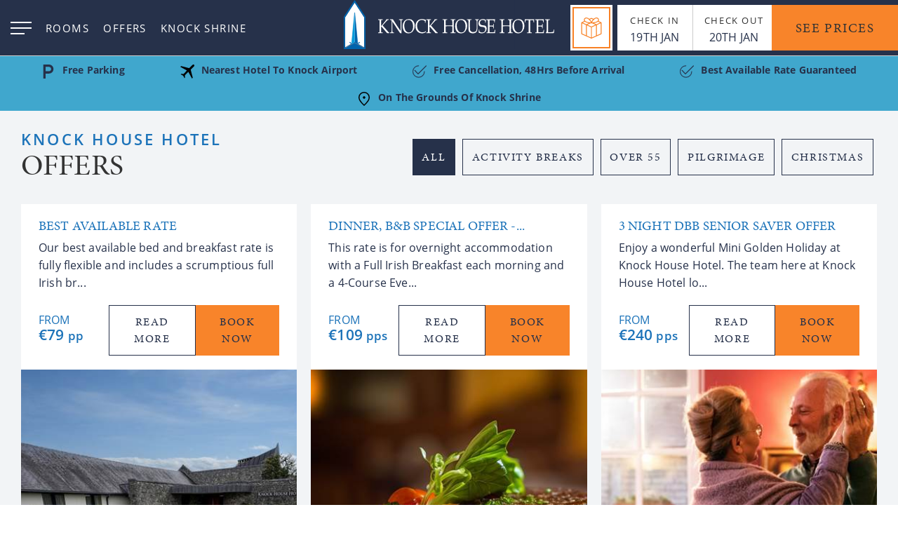

--- FILE ---
content_type: text/html; charset=utf-8
request_url: https://www.knockhousehotel.ie/offers
body_size: 82332
content:


<!DOCTYPE html>
<html lang="en" class="no-js">
<head id="Head1">
	<script>
		var clientip = '18.218.184.136';
	</script>
	<meta charset="utf-8" /><link href="https://www.googletagmanager.com" rel="preconnect" crossorigin="" /><link href="https://scdn.aro.ie" rel="preconnect" crossorigin="" /><meta name="viewport" content="width=device-width, initial-scale=1.0" /><meta name="google-site-verification" content="x6y8VhkMg7fnuoXpBblaoerpBY8zUjDg7jnCCRYfC6M" />
<meta name="google-site-verification" content="x6y8VhkMg7fnuoXpBblaoerpBY8zUjDg7jnCCRYfC6M" />
<!-- Global site tag (gtag.js) - Google Ads -->
<script type="text/plain" data-cookieconsent="marketing" async src="https://www.googletagmanager.com/gtag/js?id=AW-10782532901"></script>
<script type="text/plain" data-cookieconsent="marketing">
setTimeout(function() {
  window.dataLayer = window.dataLayer || [];
  function gtag(){dataLayer.push(arguments);}
  gtag('js', new Date());

  gtag('config', 'AW-10782532901');
  }, 3700);
</script><title>Hotels Mayo Special Offers | Mayo Hotel Deals</title>
    <meta name="description" content="Explore our range of luxurious packages and pick the one that suits your preferences, for an intimate, cozy, and lavish experience like no other." />
    <link rel="canonical" href="https://www.knockhousehotel.ie/offers" />

	<link rel="apple-touch-icon" sizes="180x180" href="https://www.knockhousehotel.ie/Assets/Images/apple-touch-icon.png" />
	<link rel="icon" type="image/png" href="https://www.knockhousehotel.ie/Assets/Images/favicon-32x32.png" sizes="32x32" />
	<link rel="icon" type="image/png" href="https://www.knockhousehotel.ie/Assets/Images/favicon-16x16.png" sizes="16x16" />
	<link rel="manifest" href="https://www.knockhousehotel.ie/Assets/Images/manifest.json" />
	<link rel="mask-icon" href="https://www.knockhousehotel.ie/Assets/Images/safari-pinned-tab.svg" color="#2db390" />
	<link rel="shortcut icon" href="https://www.knockhousehotel.ie/Assets/Images/favicon.ico" />
	<meta name="msapplication-config" content="https://www.knockhousehotel.ie/Assets/Images/browserconfig.xml" />
	<meta name="msapplication-TileColor" content="#3f4d53" /><meta name="theme-color" content="#3f4d53" />

<meta property="og:title" content="Hotels Mayo Special Offers | Mayo Hotel Deals" />
<meta property="og:type" content="website" />
<meta property="og:url" content="https://www.knockhousehotel.ie/offers" />
<meta property="og:image" content="https://scdn.aro.ie/Sites/50/knockhousehotel2023/uploads/images/default.jpg" />

	
	
	<style>html, body {visibility: hidden; min-height: 100%;}</style>

	
	<link rel="preload" as="style" href="https://use.typekit.net/eti8srl.css" />
		<link href="https://scdn.aro.ie/Sites/50/knockhousehotel2023/Assets/Styles/all.css?v=1.24" rel="stylesheet" />
		<script type="text/plain" data-cookieconsent="statistics">
  window.addEventListener('load', function(){
  setTimeout(function() {
    jQuery('a:contains("Check availability")').click(function(){
      gtag('event', 'conversion', {'send_to': 'AW-10782532901/7wmlCPCTi8IDEKXKwZUo'});
    });
	 }, 3700);
  });
</script>
<script type="text/plain" data-cookieconsent="statistics">
  document.addEventListener('click', function(e){
  setTimeout(function() {
    if(e.target.closest('a') && e.target.innerText.toLowerCase().includes('book now')){
      gtag('event', 'conversion', {'send_to': 'AW-10782532901/G8fqCPOTi8IDEKXKwZUo'});
    }
	 }, 3700);
  });
</script></head>

<body class="secondarypage offergroupspage">
	<script type="text/plain" data-cookieconsent="statistics" src='
https://www.thehotelsnetwork.com/js/loader.js?property_id=1037246&account_key=B73503FE5B6431245EA162D0D095FC72'
async></script>
	<form method="post" action="/modules/offers/OfferGroups.aspx?treeid=19" id="form1">
<div class="aspNetHidden">
<input type="hidden" name="__VIEWSTATE" id="__VIEWSTATE" value="" />
</div>

		<div class="full-page-wrapper">
			



<script>
	var d = new Date();
	var year = d.getFullYear();
	var month = d.getMonth();
	var day = d.getDate();
	var c = new Date(year, month, day + 1);
	var homePopup = document.querySelector(".offer_popup");
	var btnClose = document.getElementById("homePopupClose");
	var popupOverlay = document.getElementById("popupOverlay");

	function homePopupDismiss() {
		document.cookie = "home_popup_read_" + homePopup.dataset.tree + "=true; expires=" + c + "; path=/";
		if (homePopup != null) {
			setTimeout(function () {
				document.body.classList.remove("popup-open");
			}, 500);			
		}
	}

	function checkHomePopup() {
		var cookie = getCookie("home_popup_read_" + homePopup.dataset.tree);
		if (cookie != null && cookie != "" && cookie == "true") {
		}
		else {
			if (homePopup != null) {
				setTimeout(function () {
					document.body.classList.add("popup-open");
				}, 2500);
				
			}
		}
	}

	function getCookie(cname) {
		var name = cname + "=";
		var decodedCookie = decodeURIComponent(document.cookie);
		var ca = decodedCookie.split(';');
		for (var i = 0; i < ca.length; i++) {
			var c = ca[i];
			while (c.charAt(0) == ' ') {
				c = c.substring(1);
			}
			if (c.indexOf(name) == 0) {
				return c.substring(name.length, c.length);
			}
		}
		return "";
	}

	if (btnClose != null) {
		btnClose.addEventListener("click", homePopupDismiss);
		popupOverlay.addEventListener("click", homePopupDismiss);

		window.onkeyup = function (event) {
			if (event.keyCode == 27) {
				homePopupDismiss();
			}
		}

		document.addEventListener("keydown", function (e) {
			if (e.keyCode == 27) {
				homePopupDismiss();
			}
		});
	}

	if (homePopup != null) {
		checkHomePopup();
	}

</script>
			

<div class="primary-menu">
	<div class="primary-menu__inner">
		<nav class="primary-menu__nav" aria-label="Main">
			<ul class="menu-ul">
				<li class='first ' id='pnav11'><a href='https://www.knockhousehotel.ie'>Home</a></li>
<li id='pnav367'><a href='/all-inclusive-breaks-christmas-new-year-breaks'>Christmas 2026</a><ul><li id='pnav369'><a href='/all-inclusive-breaks-christmas-new-year-breaks/christmas-day-lunch-for-nonresidents' title='Christmas Day Lunch for Non-Residents'>Christmas Day Lunch for Non-Residents</a></li><li id='pnav323'><a href='/all-inclusive-breaks-christmas-new-year-breaks/festive-luncheons-and-gatherings-leading-up-to-christmas' title='Festive Luncheons and Gatherings Leading up to Christmas'>Festive Luncheons and Gatherings Leading up to Christmas</a></li><li id='pnav370'><a href='/all-inclusive-breaks-christmas-new-year-breaks/christmas-concerts-in-knock-2026' title='Christmas Concerts in Knock 2026'>Christmas Concerts in Knock 2026</a></li><li id='pnav371'><a href='/all-inclusive-breaks-christmas-new-year-breaks/nollaig-na-mban' title='Nollaig na Mban'>Nollaig na Mban</a></li><li id='pnav397'><a href='/all-inclusive-breaks-christmas-new-year-breaks/christmas-residential-holiday-at-knock-house-hotel' title='Christmas Residential Holiday at Knock House Hotel 2026'>Christmas Residential Holiday at Knock House Hotel 2026</a></li></ul></li>
<li id='pnav13'><a href='/accommodation'>Rooms</a></li>
<li id='pnav19'><a href='/offers'>Offers</a><ul><li id='pnav365'><a href='/offers/golden-years-breaks-ireland' title='Golden Years Breaks Ireland'>Golden Years Breaks Ireland</a></li><li id='pnav362'><a href='/offers/marian-carroll' title='Marian Carroll'>Marian Carroll</a></li><li id='pnav364'><a href='/offers/spirit-soul' title='Spirit &amp; Soul'>Spirit & Soul</a></li><li id='pnav363'><a href='/offers/pilgrim-groups' title='Pilgrim Groups'>Pilgrim Groups</a></li><li id='pnav384'><a href='/offers/residential-retreats-at-knock-house-hotel' title='Residential Retreats at Knock House Hotel'>Residential Retreats at Knock House Hotel</a></li><li id='pnav366'><a href='/offers/bridge-holidays' title='Bridge Holidays'>Bridge Holidays</a></li><li id='pnav382'><a href='/offers/extravaganza-holiday' title='Extravaganza Holiday'>Extravaganza Holiday</a></li><li id='pnav385'><a href='/offers/mothers-day-at-knock-house-hotel' title='Mother&#39;s Day at Knock House Hotel'>Mother's Day at Knock House Hotel</a></li><li id='pnav401'><a href='/offers/bereavement-support-weekends' title='Bereavement Support Weekends'>Bereavement Support Weekends</a></li><li id='pnav402'><a href='/offers/family-holidays' title='Family Holidays'>Family Holidays</a></li><li id='pnav410'><a href='/offers/easter' title='Easter in Knock House Hotel'>Easter in Knock House Hotel</a></li></ul></li>
<li id='pnav287'><a href='/hotel-amenities'>Hotel Amenities</a></li>
<li id='pnav22'><a href='/dining'>Dining</a><ul><li id='pnav322'><a href='/dining/school-groups' title='School Groups'>School Groups</a></li><li id='pnav324'><a href='/dining/meetings-conferences-events' title='Meetings, Conferences &amp; Events'>Meetings, Conferences & Events</a></li><li id='pnav326'><a href='/dining/tour-groups' title='Tour Groups'>Tour Groups</a></li><li id='pnav329'><a href='/dining/pilgrimage-retreat-groups' title='Pilgrimage / Retreat Groups'>Pilgrimage / Retreat Groups</a></li><li id='pnav325'><a href='/dining/sports-groups' title='Sports Groups'>Sports Groups</a></li><li id='pnav321'><a href='/dining/funeral-parties' title='Funeral Parties'>Funeral Parties</a></li></ul></li>
<li id='pnav327'><a href='/family-occasions-celebrations'>Occasions & Celebrations</a><ul><li id='pnav330'><a href='/family-occasions-celebrations/communions-confirmations' title='Communions &amp; Confirmations'>Communions & Confirmations</a></li><li id='pnav331'><a href='/family-occasions-celebrations/parish-groups' title='Parish Groups'>Parish Groups</a></li><li id='pnav332'><a href='/family-occasions-celebrations/anniversary-celebrations' title='Anniversary Celebrations'>Anniversary Celebrations</a></li><li id='pnav333'><a href='/family-occasions-celebrations/clergy-celebrations' title='Clergy Celebrations'>Clergy Celebrations</a></li></ul></li>
<li id='pnav337'><a href='/spiritual-places'>Spiritual Places</a><ul><li id='pnav405'><a href='/spiritual-places/knock-shrine' title='Knock Shrine'>Knock Shrine</a><ul><li id='pnav338'><a href='/spiritual-places/knock-shrine/the-history-of-knock-shrine' title='The History of Knock Shrine'>The History of Knock Shrine</a></li><li id='pnav339'><a href='/spiritual-places/knock-shrine/mass-times-at-knock-shrine' title='Mass Times at Knock Shrine'>Mass Times at Knock Shrine</a></li><li id='pnav341'><a href='/spiritual-places/knock-shrine/knock-basilica' title='Knock Basilica'>Knock Basilica</a></li><li id='pnav342'><a href='/spiritual-places/knock-shrine/knock-parish-church' title='Knock Parish Church'>Knock Parish Church</a></li><li id='pnav343'><a href='/spiritual-places/knock-shrine/the-aparition-chapel-at-knock-shrine' title='The Aparition Chapel at Knock Shrine'>The Aparition Chapel at Knock Shrine</a></li><li id='pnav344'><a href='/spiritual-places/knock-shrine/the-chapel-of-reconciliation' title='The Chapel of Reconciliation'>The Chapel of Reconciliation</a></li><li id='pnav345'><a href='/spiritual-places/knock-shrine/the-blessed-sacrament-chapel' title='The Blessed Sacrament Chapel'>The Blessed Sacrament Chapel</a></li><li id='pnav349'><a href='/spiritual-places/knock-shrine/monthly-vigils' title='Monthly Vigils'>Monthly Vigils</a></li></ul></li><li id='pnav340'><a href='/spiritual-places/museum-tours' title='Museum / Tours'>Museum / Tours</a></li><li id='pnav403'><a href='/spiritual-places/irelands-west-camino' title='Ireland West Camino'>Ireland West Camino</a></li><li id='pnav346'><a href='/spiritual-places/carmelite-sisters' title='Carmelite Sisters'>Carmelite Sisters</a></li><li id='pnav347'><a href='/spiritual-places/st-marys-retreat-centre' title='St Marys Retreat Centre'>St Marys Retreat Centre</a></li><li id='pnav348'><a href='/spiritual-places/the-hub-at-knock-shrine' title='The HUB at Knock Shrine'>The HUB at Knock Shrine</a></li><li id='pnav350'><a href='/spiritual-places/pilgrim-groups' title='Pilgrim Groups'>Pilgrim Groups</a></li><li id='pnav351'><a href='/spiritual-places/knock-bookshop-library' title='Knock Bookshop &amp; Library'>Knock Bookshop & Library</a></li><li id='pnav353'><a href='/spiritual-places/fr-peyton-centre-attymass' title='Fr Peyton Centre, Attymass'>Fr Peyton Centre, Attymass</a></li><li id='pnav354'><a href='/spiritual-places/augustinian-friary-ballyhaunis-co-mayo' title='Augustinian Friary, Ballyhaunis, Co. Mayo'>Augustinian Friary, Ballyhaunis, Co. Mayo</a></li><li id='pnav355'><a href='/spiritual-places/croagh-patrick' title='Croagh Patrick'>Croagh Patrick</a></li><li id='pnav406'><a href='https://www.knockhousehotel.ie/attractions/ballintubber-abbey/76-87/' title='Ballintubber Abbey'>Ballintubber Abbey</a></li></ul></li>
<li id='pnav132'><a href='/meetings'>Meetings</a><ul><li id='pnav334'><a href='/meetings/conference-centre' title='Conference Centre'>Conference Centre</a></li><li id='pnav335'><a href='/meetings/animation-room' title='Animation Room'>Animation Room</a></li><li id='pnav336'><a href='/meetings/conference-enquiry' title='Conference Enquiry'>Conference Enquiry</a></li></ul></li>
<li id='pnav21'><a href='/location'>Location</a><ul><li id='pnav407'><a href='/location/ireland-west-airport-knock' title='Ireland West Airport Knock'>Ireland West Airport Knock</a></li></ul></li>
<li id='pnav26'><a href='/gallery'>Gallery</a></li>
<li id='pnav233'><a href='/attractions'>Things to do</a></li>
<li id='pnav218'><a href='/about'>About</a><ul><li id='pnav358'><a href='/about/about-knock-house-hotel' title='About Knock House Hotel'>About Knock House Hotel</a></li><li id='pnav359'><a href='/about/history-of-knock-house-hotel' title='History of Knock House Hotel'>History of Knock House Hotel</a></li><li id='pnav360'><a href='/about/pilgrimages' title='Pilgrimages'>Pilgrimages</a></li><li id='pnav361'><a href='/about/careers' title='Careers'>Careers</a></li></ul></li>
<li id='pnav14'><a href='/contact-us'>Contact Us</a></li>
<li id='pnav391'><a href='https://www.knockhousehotel.ie/uploads/documents/GeneralDocuments/Knock_House_Hotel_2026_Brochure.pdf'>2026 Leisure Breaks Brochure</a></li>

			</ul>
		</nav>
		


		<div class="primary-menu-panels hidden-xs">
			<div class="primary-menu-panels__inner">
			<div class="primary-menu-panels__row">
	
		<div class="primary-menu-panels__item">
			<a href="/accommodation" title="Rooms">
				<span class="sr-only">Rooms</span>
				<div class="img-zoom">
					<img loading="lazy"  src="https://scdn.aro.ie/Sites/50/knockhousehotel2023/uploads/images/verticalpanelimage44/verticalpanelimage29/Double-Single-Bedroom-John-Mee.jpg" alt="Double Single Bedroom John Mee" onerror="this.onerror=null;this.src='/uploads/images/404_default-portrait.jpg'" >
				</div>
				<div class="primary-menu-panels__content">
					<h3>Rooms</h3>
				</div>
			</a>
		</div>
	
		<div class="primary-menu-panels__item">
			<a href="/dining" title="Food & Drink">
				<span class="sr-only">Food & Drink</span>
				<div class="img-zoom">
					<img loading="lazy"  src="https://scdn.aro.ie/Sites/50/knockhousehotel2023/uploads/images/verticalpanelimage44/verticalpanelimage29/1570224687_1.jpg" alt="1570224687" onerror="this.onerror=null;this.src='/uploads/images/404_default-portrait.jpg'" >
				</div>
				<div class="primary-menu-panels__content">
					<h3>Food & Drink</h3>
				</div>
			</a>
		</div>
	 
		</div>
		</div>
		</div>
	

	</div>
</div>
<div class="primary-menu-overlay top"></div>
<div class="primary-menu-overlay middle"></div>


			

<header class="header">
	<div class="header__left">
		<div aria-label="Menu" role="navigation" class="burger-menu  primary-menu-open header-el">
			<span></span><span></span><span></span>
		</div>
		
				<nav class="top-nav header-el">
			
				<a href="/accommodation" class="header-el top-nav__link tn_7" title="Rooms">Rooms</a>
			
				<a href="/offers" class="header-el top-nav__link tn_6" title="Offers">Offers</a>
			
				<a href="/spiritual-places/knock-shrine" class="header-el top-nav__link tn_12" title="Knock Shrine">Knock Shrine</a>
			
				</nav>
			
		
	</div>
	<div id="Header1_logoDesk" class="header__center">
		<a href="https://www.knockhousehotel.ie" class="logo header-el" title="Knock House Hotel">
			<img src="https://scdn.aro.ie/Sites/50/knockhousehotel2023/Assets/Images/logo.svg?v=0.01" alt="Knock House Hotel Logo" />
			<span class="sr-only">Knock House Hotel</span>
		</a>
	</div>
	<div class="header__right">
		<div id="Header1_giftDesk" class="gift-btn header-el">
			<a class="eliteVoucher btn-plain" href="https://knockhousehotel.arosuite.com/sites/knockhousehotel/vouchers" rel="nofollow" title="Gift Vouchers">
				<span class="gift-btn-icon">
					<svg height="30" width="30"><title>Gift Vouchers</title>
						<use xlink:href="#gift"></use>
					</svg>
				</span>
			</a>
		</div>	
		<div id="Header1_linksMob" class="mob-icon-container">
			<a ID="lnkDirections" Target="_blank" class="header-el mob-icon" href="/location">
				<svg height="60" width="25"><title>Directions</title>
					<use xlink:href="#location"></use>
				</svg>
				<span class="sr-only">Directions</span>
			</a>
			<a href="tel:+353(0)949388088" class="header-el mob-icon eliteContactTel" title="Telephone">
				<svg height="60" width="25"><title>Telephone</title>
					<use xlink:href="#phone"></use>
				</svg>
				<span class="sr-only">Telephone</span>	
			</a>
		</div>
		

	<div class="booking-panel header-el">
		<div class="date-group">
			<div class="date-group__item">
				<label class="date-group__item-title" for="arrival">Check In</label>
				<span class="ad-formatted date-group__date-formatted"></span>
				<input class="arrive-date" hidden readonly id="arrival">
			</div>
			<div class="date-group__item">
				<label class="date-group__item-title" for="departure">Check Out</label>
				<span class="dd-formatted date-group__date-formatted"></span>
				<input class="depart-date" hidden value="" readonly id="departure">
			</div>
		</div>
		<div class="btn-wrapper">
			<a class="btn btn-book" target="_blank" href="https://knockhousehotel.arosuite.com/sites/knockhousehotel/availability">See Prices</a>
		</div>
	</div>

	</div>
</header>



		<div class="reasons-sticky" id="reasonsSticky">
			<div class="wrapper">
	
		<div class="item">
			<div class="reasons-sticky-icon">
				<svg height="20" width="20">
					<title>Best Available Rate Guaranteed</title>
					<use xlink:href="#icon3"></use>
				</svg>
			</div>
			<div class="reasons-sticky-text">Best Available Rate Guaranteed</div>
		</div>
	
		<div class="item">
			<div class="reasons-sticky-icon">
				<svg height="20" width="20">
					<title>Free Cancellation, 48Hrs Before Arrival</title>
					<use xlink:href="#icon3"></use>
				</svg>
			</div>
			<div class="reasons-sticky-text">Free Cancellation, 48Hrs Before Arrival</div>
		</div>
	
		<div class="item">
			<div class="reasons-sticky-icon">
				<svg height="20" width="20">
					<title>Nearest Hotel to Knock Airport</title>
					<use xlink:href="#icon4"></use>
				</svg>
			</div>
			<div class="reasons-sticky-text">Nearest Hotel to Knock Airport</div>
		</div>
	
		<div class="item">
			<div class="reasons-sticky-icon">
				<svg height="20" width="20">
					<title>Free Parking</title>
					<use xlink:href="#icon1"></use>
				</svg>
			</div>
			<div class="reasons-sticky-text">Free Parking</div>
		</div>
	
		<div class="item">
			<div class="reasons-sticky-icon">
				<svg height="20" width="20">
					<title>On the grounds of Knock Shrine</title>
					<use xlink:href="#icon5"></use>
				</svg>
			</div>
			<div class="reasons-sticky-text">On the grounds of Knock Shrine</div>
		</div>
	
			</div>
		</div>
	

<svg xmlns="http://www.w3.org/2000/svg" style="display: none;">
	<!-- Parking -->
	<symbol viewBox="0 0 11.2 15.508" id="icon1"><path id="local_parking_FILL0_wght400_GRAD0_opsz48" d="M240-824.492V-840h6.2a4.83,4.83,0,0,1,3.554,1.443A4.83,4.83,0,0,1,251.2-835a4.83,4.83,0,0,1-1.443,3.554,4.83,4.83,0,0,1-3.554,1.443h-3.619v5.514Zm2.585-8.1H246.2a2.338,2.338,0,0,0,1.723-.689,2.338,2.338,0,0,0,.689-1.723,2.338,2.338,0,0,0-.689-1.723,2.337,2.337,0,0,0-1.723-.689h-3.619Z" transform="translate(-240 840)" fill="#26314A"/></symbol>
	<!-- Electric Plug -->
	<symbol viewBox="0 0 20.75 20.824" id="icon2"><g fill="#26314A" stroke="#26314A" stroke-width="1"><path d="M14.765 8.827a.342.342 0 0 0-.29-.161h-3.759V3.542a.342.342 0 0 0-.646-.154l-4.1 8.2a.342.342 0 0 0 .3.5h3.761v5.125a.342.342 0 0 0 .263.331.311.311 0 0 0 .079.01.342.342 0 0 0 .3-.188l4.1-8.2a.344.344 0 0 0-.014-.335Zm-4.049 6.932v-4.018a.342.342 0 0 0-.342-.342H6.831l3.2-6.41v4.018a.342.342 0 0 0 .342.342h3.548Z"></path><path d="M18.715 4.423a1.7 1.7 0 0 0-.126-2.263l-.967-.967a.35.35 0 0 0-.482 0l-.243.243-.967-.967-.482.482.967.967-.485.485-.963-.966-.482.482.967.967-.243.243a.342.342 0 0 0 0 .482l.967.967a1.686 1.686 0 0 0 2.016.287 9.457 9.457 0 0 1 1.753 5.511 9.575 9.575 0 0 1-13.2 8.856l-.26.632a10.259 10.259 0 0 0 14.138-9.488 10.137 10.137 0 0 0-1.91-5.952Zm-.608-.328a1.035 1.035 0 0 1-1.452 0l-.724-.728 1.452-1.449.724.724a1.029 1.029 0 0 1 0 1.452Z"></path><path d="M10.375.125a10.263 10.263 0 0 0-10.25 10.25 10.137 10.137 0 0 0 1.91 5.95 1.7 1.7 0 0 0 .126 2.262l.964.969a.33.33 0 0 0 .239.1.338.338 0 0 0 .243-.1l.243-.243.967.967.482-.482-.967-.967.485-.485.967.967.482-.482-.967-.967.243-.243a.342.342 0 0 0 0-.482l-.967-.967a1.7 1.7 0 0 0-2.016-.287 9.457 9.457 0 0 1-1.751-5.51A9.577 9.577 0 0 1 10.375.808a9.475 9.475 0 0 1 3.628.714l.26-.635a10.226 10.226 0 0 0-3.888-.762Zm-7.732 16.53a1.035 1.035 0 0 1 1.452 0l.724.728-1.452 1.448-.724-.724a1.029 1.029 0 0 1 0-1.452Z"></path></g></symbol>
	<!-- Checkbox -->
	<symbol viewBox="0 0 22.836 19.972" id="icon3"><g id="checked" transform="translate(0.125 0.125)"><path id="Path_56519" data-name="Path 56519" d="M80.661,90.522a9.861,9.861,0,0,1,0-19.722.469.469,0,0,1,0,.937,8.924,8.924,0,1,0,8.924,8.924.469.469,0,0,1,.937,0A9.873,9.873,0,0,1,80.661,90.522Z" transform="translate(-70.8 -70.8)" fill="#26314A" stroke="#26314A" stroke-width="0.25"/><path id="Path_56520" data-name="Path 56520" d="M135.355,86.554a.623.623,0,0,1-.431-.192l-5.17-5.617a.612.612,0,0,1-.16-.431.586.586,0,0,1,.192-.415.605.605,0,0,1,.4-.16.6.6,0,0,1,.442.192l4.749,5.154,12.64-12.608a.6.6,0,0,1,.852.852l-13.082,13.05a.6.6,0,0,1-.421.176Z" transform="translate(-126.463 -72.22)" fill="#26314A" stroke="#26314A" stroke-width="0.25"/></g></symbol>
	<!-- Airplane -->
	<symbol viewBox="0 0 21 20.97" id="icon4"> <path id="travel_FILL0_wght400_GRAD0_opsz48_1_" data-name="travel_FILL0_wght400_GRAD0_opsz48 (1)" d="M132.727-809.273l.879-.879,3.03.424,5.333-5.364L132-820.515l1.182-1.182,12.182,3.121,5.091-5a1.439,1.439,0,0,1,1.061-.424,1.439,1.439,0,0,1,1.061.424,1.439,1.439,0,0,1,.424,1.061,1.439,1.439,0,0,1-.424,1.061l-5.03,5.061,3.121,12.212-1.182,1.152L144.061-813l-5.333,5.364.424,3.03-.879.879L136.3-807.3Z" transform="translate(-132 824)"/></symbol>
	<!-- Location -->
	<symbol viewBox="0 0 26.423 33.029" id="icon5"><g><g><path id="location_on_FILL0_wght400_GRAD0_opsz48_1_" data-name="location_on_FILL0_wght400_GRAD0_opsz48 (1)" d="M173.215-863.9a2.774,2.774,0,0,0,2.04-.85,2.792,2.792,0,0,0,.846-2.044,2.774,2.774,0,0,0-.85-2.04,2.792,2.792,0,0,0-2.044-.846,2.774,2.774,0,0,0-2.04.85,2.793,2.793,0,0,0-.846,2.044,2.774,2.774,0,0,0,.85,2.04A2.792,2.792,0,0,0,173.215-863.9Zm0,13.666a48.356,48.356,0,0,0,8.113-9.062q2.622-4.067,2.622-7.163a10.767,10.767,0,0,0-3.109-7.964,10.382,10.382,0,0,0-7.626-3.1,10.382,10.382,0,0,0-7.626,3.1,10.767,10.767,0,0,0-3.109,7.964q0,3.1,2.684,7.163A52.51,52.51,0,0,0,173.212-850.232Zm0,3.262a54.9,54.9,0,0,1-9.929-10.507Q160-862.329,160-866.458a12.772,12.772,0,0,1,3.984-9.867A13.2,13.2,0,0,1,173.212-880a13.2,13.2,0,0,1,9.228,3.674,12.772,12.772,0,0,1,3.984,9.867q0,4.129-3.282,8.98A54.9,54.9,0,0,1,173.212-846.971ZM173.212-866.788Z" transform="translate(-160 880)"/></g></g></symbol>
</svg>



			<div class="site-wrapper" role="main">
				
				
				
				
	
	

	<div class="module offers bg-grey">
		<div class="offers__top-row">
			<div class="title_wrapper text-center">
				<p class="title-sm content-el">Knock House Hotel</p>
				<h2 class="title-lg content-el">Offers</h2>
			</div>
			
			
			
						<div class="tabs-panel offers-filters content-el">
							<div class="tabs-panel-nav">
								<div class="panel-nav">
									<button type="button" class="btn btn-border offers-filters-lnk active" data-group="gr">All</button>
					
							<a id="ContentPlaceHolder_RpOfferGroup_lnkFilter_0" class="btn btn-border offers-filters-lnk" data-group="gr5062" href="https://www.knockhousehotel.ie/offers/activity-breaks/82-5062/">Activity Breaks</a>
					
							<a id="ContentPlaceHolder_RpOfferGroup_lnkFilter_1" class="btn btn-border offers-filters-lnk" data-group="gr5130" href="https://www.knockhousehotel.ie/offers/over-55/82-5130/">Over 55</a>
					
							<a id="ContentPlaceHolder_RpOfferGroup_lnkFilter_2" class="btn btn-border offers-filters-lnk" data-group="gr5148" href="https://www.knockhousehotel.ie/offers/pilgrimage/82-5148/">Pilgrimage </a>
					
							<a id="ContentPlaceHolder_RpOfferGroup_lnkFilter_3" class="btn btn-border offers-filters-lnk" data-group="gr5061" href="https://www.knockhousehotel.ie/offers/christmas/82-5061/">Christmas</a>
					
						</div>
						</div>
						</div>
					
		</div>

		
		
				
		
		<div class="container-1500">
			
					<div class="offers__list offers-grid-wrapper">
				<div class="flex-row offers-grid tab-content tab-content-offers">
				
					<div id="ContentPlaceHolder_RpOfferList_pnlItem_0" class="flex-col panel-item tab-content-item tab-content-offers-item gr ">
	
						<div class="inner pnlContent">
							<a id="ContentPlaceHolder_RpOfferList_lnkImage_0" class="img-zoom content-el" href="https://www.knockhousehotel.ie/offers/best-available-rate/51-31111/"><img id="ContentPlaceHolder_RpOfferList_OfferImage_0" class="img--fit" style="background-image: url(https://scdn.aro.ie/Sites/50/knockhousehotel2023/uploads/images/Offers//Knock_homepage_1.jpg)" /></a>
							<div class="panel">
								<h3 class="panel__title content-el">Best Available Rate</h3>
								<div class="content content-el">
									Our best available bed and breakfast rate is fully flexible and includes a scrumptious full Irish br...
								</div>
								<div class="panel__bottom content-el">
									<div id="ContentPlaceHolder_RpOfferList_pnlPrice_0" class="price">
		
										<span class="from">From</span>
										<span class="value">€79 <small>pp</small></span>
									
	</div>
									<a id="ContentPlaceHolder_RpOfferList_lnkReadMore_0" class="btn btn-border eliteOfferReadMore" href="https://www.knockhousehotel.ie/offers/best-available-rate/51-31111/">Read More</a>
									<a id="ContentPlaceHolder_RpOfferList_lnkBookNow_0" class="btn eliteOfferBookNow" aria-label="Best Available Rate Book Now" href="https://knockhousehotel.arosuite.com/sites/knockhousehotel/availability?spso=31111&amp;v=1">Book Now</a>
								</div>
							</div>
						</div>
					
</div>
				
					<div id="ContentPlaceHolder_RpOfferList_pnlItem_1" class="flex-col panel-item tab-content-item tab-content-offers-item gr  gr5148">
	
						<div class="inner pnlContent">
							<a id="ContentPlaceHolder_RpOfferList_lnkImage_1" class="img-zoom content-el" href="https://www.knockhousehotel.ie/offers/dinner-b-b-special-offer-includes-starter-main-dessert-tea/coffee/51-31121/"><img id="ContentPlaceHolder_RpOfferList_OfferImage_1" class="img--fit" style="background-image: url(https://scdn.aro.ie/Sites/50/knockhousehotel2023/uploads/images/Offers//1570224687.jpg)" /></a>
							<div class="panel">
								<h3 class="panel__title content-el">DINNER, B&B Special Offer -...</h3>
								<div class="content content-el">
									This rate is for overnight accommodation with a Full Irish Breakfast each morning and a 4-Course Eve...
								</div>
								<div class="panel__bottom content-el">
									<div id="ContentPlaceHolder_RpOfferList_pnlPrice_1" class="price">
		
										<span class="from">From</span>
										<span class="value">€109 <small>pps</small></span>
									
	</div>
									<a id="ContentPlaceHolder_RpOfferList_lnkReadMore_1" class="btn btn-border eliteOfferReadMore" href="https://www.knockhousehotel.ie/offers/dinner-b-b-special-offer-includes-starter-main-dessert-tea/coffee/51-31121/">Read More</a>
									<a id="ContentPlaceHolder_RpOfferList_lnkBookNow_1" class="btn eliteOfferBookNow" aria-label="DINNER, B&amp;B Special Offer - includes Starter, Main, Dessert + Tea/Coffee Book Now" href="https://knockhousehotel.arosuite.com/sites/knockhousehotel/availability?spso=31121&amp;v=1">Book Now</a>
								</div>
							</div>
						</div>
					
</div>
				
					<div id="ContentPlaceHolder_RpOfferList_pnlItem_2" class="flex-col panel-item tab-content-item tab-content-offers-item gr  gr5062 gr5130">
	
						<div class="inner pnlContent">
							<a id="ContentPlaceHolder_RpOfferList_lnkImage_2" class="img-zoom content-el" href="https://www.knockhousehotel.ie/offers/3-night-dbb-senior-saver-offer/51-31368/"><img id="ContentPlaceHolder_RpOfferList_OfferImage_2" class="img--fit" style="background-image: url(https://scdn.aro.ie/Sites/50/knockhousehotel2023/uploads/images/Offers//AdobeStock_193164830_2.jpg)" /></a>
							<div class="panel">
								<h3 class="panel__title content-el">3 Night DBB Senior Saver Offer</h3>
								<div class="content content-el">
									Enjoy a wonderful Mini Golden Holiday at Knock House Hotel. The team here at Knock House Hotel lo...
								</div>
								<div class="panel__bottom content-el">
									<div id="ContentPlaceHolder_RpOfferList_pnlPrice_2" class="price">
		
										<span class="from">From</span>
										<span class="value">€240 <small>pps</small></span>
									
	</div>
									<a id="ContentPlaceHolder_RpOfferList_lnkReadMore_2" class="btn btn-border eliteOfferReadMore" href="https://www.knockhousehotel.ie/offers/3-night-dbb-senior-saver-offer/51-31368/">Read More</a>
									<a id="ContentPlaceHolder_RpOfferList_lnkBookNow_2" class="btn eliteOfferBookNow" aria-label="3 Night DBB Senior Saver Offer Book Now" href="https://knockhousehotel.arosuite.com/sites/knockhousehotel/availability?spso=31368&amp;v=1">Book Now</a>
								</div>
							</div>
						</div>
					
</div>
				
					<div id="ContentPlaceHolder_RpOfferList_pnlItem_3" class="flex-col panel-item tab-content-item tab-content-offers-item gr  gr5062 gr5130 gr5148">
	
						<div class="inner pnlContent">
							<a id="ContentPlaceHolder_RpOfferList_lnkImage_3" class="img-zoom content-el" href="https://www.knockhousehotel.ie/offers/residential-retreat/51-33892/"><img id="ContentPlaceHolder_RpOfferList_OfferImage_3" class="img--fit" style="background-image: url(https://scdn.aro.ie/Sites/50/knockhousehotel2023/uploads/images/Offers//AdobeStock_245715502_3.jpg)" /></a>
							<div class="panel">
								<h3 class="panel__title content-el">Residential Retreat</h3>
								<div class="content content-el">
									Step into stillness this Lent with The Quiet Way: A Lenten Journey at Knock, a reflecti...
								</div>
								<div class="panel__bottom content-el">
									<div id="ContentPlaceHolder_RpOfferList_pnlPrice_3" class="price">
		
										<span class="from">From</span>
										<span class="value">€390 <small></small></span>
									
	</div>
									<a id="ContentPlaceHolder_RpOfferList_lnkReadMore_3" class="btn btn-border eliteOfferReadMore" href="https://www.knockhousehotel.ie/offers/residential-retreat/51-33892/">Read More</a>
									<a id="ContentPlaceHolder_RpOfferList_lnkBookNow_3" class="btn eliteOfferBookNow" aria-label="Residential Retreat Book Now" href="https://knockhousehotel.arosuite.com/sites/knockhousehotel/availability?spso=33892&amp;v=1">Book Now</a>
								</div>
							</div>
						</div>
					
</div>
				
					<div id="ContentPlaceHolder_RpOfferList_pnlItem_4" class="flex-col panel-item tab-content-item tab-content-offers-item gr  gr5062 gr5130">
	
						<div class="inner pnlContent">
							<a id="ContentPlaceHolder_RpOfferList_lnkImage_4" class="img-zoom content-el" href="https://www.knockhousehotel.ie/offers/golden-holiday-senior-saver-offer-5-night-midweek-holiday/51-31314/"><img id="ContentPlaceHolder_RpOfferList_OfferImage_4" class="img--fit" style="background-image: url(https://scdn.aro.ie/Sites/50/knockhousehotel2023/uploads/images/Offers//Senior_holidays_2.jpg)" /></a>
							<div class="panel">
								<h3 class="panel__title content-el">Golden Holiday Senior Saver Offer -...</h3>
								<div class="content content-el">
									Enjoy a wonderful relaxing Holiday at Knock House Hotel.
The team here at Knock House Hotel wou...
								</div>
								<div class="panel__bottom content-el">
									<div id="ContentPlaceHolder_RpOfferList_pnlPrice_4" class="price">
		
										<span class="from">From</span>
										<span class="value">€320 <small>pps</small></span>
									
	</div>
									<a id="ContentPlaceHolder_RpOfferList_lnkReadMore_4" class="btn btn-border eliteOfferReadMore" href="https://www.knockhousehotel.ie/offers/golden-holiday-senior-saver-offer-5-night-midweek-holiday/51-31314/">Read More</a>
									<a id="ContentPlaceHolder_RpOfferList_lnkBookNow_4" class="btn eliteOfferBookNow" aria-label="Golden Holiday Senior Saver Offer - 5 Night  Midweek Holiday  Book Now" href="https://knockhousehotel.arosuite.com/sites/knockhousehotel/availability?spso=31314&amp;v=1&amp;nights=5">Book Now</a>
								</div>
							</div>
						</div>
					
</div>
				
					<div id="ContentPlaceHolder_RpOfferList_pnlItem_5" class="flex-col panel-item tab-content-item tab-content-offers-item gr  gr686 gr5061 gr5062 gr5130">
	
						<div class="inner pnlContent">
							<a id="ContentPlaceHolder_RpOfferList_lnkImage_5" class="img-zoom content-el" href="https://www.knockhousehotel.ie/offers/pre-christmas-extravaganza-holidays/51-33851/"><img id="ContentPlaceHolder_RpOfferList_OfferImage_5" class="img--fit" style="background-image: url(https://scdn.aro.ie/Sites/50/knockhousehotel2023/uploads/images/Offers//Extravaganza_Holiday_Image.jpg)" /></a>
							<div class="panel">
								<h3 class="panel__title content-el">Pre-Christmas Extravaganza Holidays</h3>
								<div class="content content-el">
									Indulge in a delightful Pre-Christmas Holiday experience at Knock House Hotel, featuring in...
								</div>
								<div class="panel__bottom content-el">
									<div id="ContentPlaceHolder_RpOfferList_pnlPrice_5" class="price">
		
										<span class="from">From</span>
										<span class="value">€330 <small></small></span>
									
	</div>
									<a id="ContentPlaceHolder_RpOfferList_lnkReadMore_5" class="btn btn-border eliteOfferReadMore" href="https://www.knockhousehotel.ie/offers/pre-christmas-extravaganza-holidays/51-33851/">Read More</a>
									<a id="ContentPlaceHolder_RpOfferList_lnkBookNow_5" class="btn eliteOfferBookNow" aria-label="Pre-Christmas Extravaganza Holidays Book Now" href="https://knockhousehotel.arosuite.com/sites/knockhousehotel/availability?spso=33851&amp;v=1">Book Now</a>
								</div>
							</div>
						</div>
					
</div>
				
					<div id="ContentPlaceHolder_RpOfferList_pnlItem_6" class="flex-col panel-item tab-content-item tab-content-offers-item gr  gr5061">
	
						<div class="inner pnlContent">
							<a id="ContentPlaceHolder_RpOfferList_lnkImage_6" class="img-zoom content-el" href="https://www.knockhousehotel.ie/offers/3-night-christmas-holiday-including-fun-festive-activities-visit-from-santa-free-tour/51-34740/"><img id="ContentPlaceHolder_RpOfferList_OfferImage_6" class="img--fit" style="background-image: url(https://scdn.aro.ie/Sites/50/knockhousehotel2023/uploads/images/Offers//Knock-Shrine_Christmas-Eve_1.jpg)" /></a>
							<div class="panel">
								<h3 class="panel__title content-el">3 Night - Christmas Holiday...</h3>
								<div class="content content-el">
									Christmas Golden Holidays at Knock House Hotel, Co. Mayo

Celebrate Christma...
								</div>
								<div class="panel__bottom content-el">
									<div id="ContentPlaceHolder_RpOfferList_pnlPrice_6" class="price">
		
										<span class="from">From</span>
										<span class="value">€810 <small></small></span>
									
	</div>
									<a id="ContentPlaceHolder_RpOfferList_lnkReadMore_6" class="btn btn-border eliteOfferReadMore" href="https://www.knockhousehotel.ie/offers/3-night-christmas-holiday-including-fun-festive-activities-visit-from-santa-free-tour/51-34740/">Read More</a>
									<a id="ContentPlaceHolder_RpOfferList_lnkBookNow_6" class="btn eliteOfferBookNow" aria-label="3 Night - Christmas Holiday including Fun Festive Activities, Visit from Santa &amp; Free Tour Book Now" href="https://knockhousehotel.arosuite.com/sites/knockhousehotel/availability?spso=34740&amp;v=1&amp;nights=3">Book Now</a>
								</div>
							</div>
						</div>
					
</div>
				
					<div id="ContentPlaceHolder_RpOfferList_pnlItem_7" class="flex-col panel-item tab-content-item tab-content-offers-item gr  gr5148">
	
						<div class="inner pnlContent">
							<a id="ContentPlaceHolder_RpOfferList_lnkImage_7" class="img-zoom content-el" href="https://www.knockhousehotel.ie/offers/2-nights-b-b-with-a-tasty-4-course-dinner-on-one-evening-of-your-choice/51-31120/"><img id="ContentPlaceHolder_RpOfferList_OfferImage_7" class="img--fit" style="background-image: url(https://scdn.aro.ie/Sites/50/knockhousehotel2023/uploads/images/Offers//2_Knock_House_Hotel_Bedroom.jpg)" /></a>
							<div class="panel">
								<h3 class="panel__title content-el">2 Nights B&B, with a Tasty 4-Course...</h3>
								<div class="content content-el">
									Enjoy Two Nights Bed &amp; Full Irish Breakfast, with a superb Four Course Dinner in n the newly re...
								</div>
								<div class="panel__bottom content-el">
									<div id="ContentPlaceHolder_RpOfferList_pnlPrice_7" class="price">
		
										<span class="from">From</span>
										<span class="value">€160 <small>pps</small></span>
									
	</div>
									<a id="ContentPlaceHolder_RpOfferList_lnkReadMore_7" class="btn btn-border eliteOfferReadMore" href="https://www.knockhousehotel.ie/offers/2-nights-b-b-with-a-tasty-4-course-dinner-on-one-evening-of-your-choice/51-31120/">Read More</a>
									<a id="ContentPlaceHolder_RpOfferList_lnkBookNow_7" class="btn eliteOfferBookNow" aria-label="2 Nights B&amp;B, with a Tasty 4-Course Dinner on One Evening of your Choice Book Now" href="https://knockhousehotel.arosuite.com/sites/knockhousehotel/availability?spso=31120&amp;v=1">Book Now</a>
								</div>
							</div>
						</div>
					
</div>
				
					</div>
				</div>
				
		</div>
	</div>
	<div class="content-wrapper container-fluid flex-center">
		<div class="container-fluid-xs text-left">
			<div class="content content-el">
				<p data-start="184" data-end="409">At Knock House Hotel, we take pride in offering thoughtful packages that combine value, comfort, and experience. Whether you're visiting for reflection, celebration, or relaxation, you'll find an offer tailored to your needs.</p><p data-start="411" data-end="667">Our popular<span style="text-decoration: underline;"> <a class="" href="https://www.knockhousehotel.ie/offers/golden-years-breaks-ireland" target="_new" rel="noopener" data-start="423" data-end="515">Golden Years Breaks</a></span> are perfect for guests over 55, offering full-board stays, gentle entertainment, and the warmest of welcomes &mdash; all in a peaceful, faith-filled setting.</p><p data-start="669" data-end="813">We also provide <a href="https://www.knockhousehotel.ie/offers/activity-breaks/82-5062/">hotel deals with activities</a>&nbsp; for those looking to enjoy scenic walks, wellness sessions, or cultural tours during their stay.</p><p data-start="815" data-end="1012">Thinking ahead to the festive season? Our <a href="https://www.knockhousehotel.ie/offers/christmas/82-5061/">Christmas 2025 package</a> will offer a truly magical experience with traditional meals, entertainment, and the spiritual comfort of Knock Shrine close by.</p><p data-start="1014" data-end="1195">For those planning&nbsp;<a href="https://www.knockhousehotel.ie/offers/pilgrimage/82-5148/"> pilgrimages to Ireland</a>, Knock House Hotel is an ideal base, just a short stroll from the National Marian Shrine and other sacred destinations across the West.</p><p data-start="1197" data-end="1296">Explore our latest offers and find the perfect stay &mdash; whatever the season or reason for your visit.</p>
				


				


				


		<div class="content-page-accordion">
			<div class="title-wrapper content-el">
				<h4>Frequently Asked Questions</h4>
			</div>
			<div class="faq-container content-page-accordion" itemscope itemtype="https://schema.org/FAQPage">
	
		<div class="item content-el custom-list" itemscope itemprop="mainEntity" itemtype="https://schema.org/Question">
			<input id="faq-ac-24" name="faq-accordion-24" type="checkbox" />
			<label for="faq-ac-24">
				<span itemprop="name" class="question">What is the best time of year for Mayo Hotel Breaks?</span>
				<span class="plus"></span>
			</label>
			<div class="content-wrapper" itemscope itemprop="acceptedAnswer" itemtype="https://schema.org/Answer">
				<div class="content-wrapper-inner content-cms">
				<div class="" itemprop="text">The best time for hotel breaks in Mayo depends on personal preferences; however, the autumn and winter months are typically more affordable. During this time, we offer various themed breaks, including Spirit &amp; Soul retreats, residential retreats, bridge holidays, extravaganza holidays, Great House Getaways of the West, and much more.&nbsp;<div><br><div>Additionally, we have numerous offers throughout the year with no single supplement charges.Our Senior Savers offer is available from January to December (excluding July 11th and August). This midweek offer includes two options: a 3-night DBB rate and a 5-night midweek rate, arriving Sunday and departing Friday. The 5-night offer includes a complimentary Sunday night dinner, bed, and breakfast on Sunday night.&nbsp;</div><div><br></div><div>Our Christmas Holiday, from December 22nd to 26th, is also a guest favourite. Those who book and pay their deposit by October 31st will receive the night of December 22nd free of charge.</div></div></div>
				</div>
			</div>
		</div>
	
		<div class="item content-el custom-list" itemscope itemprop="mainEntity" itemtype="https://schema.org/Question">
			<input id="faq-ac-32" name="faq-accordion-32" type="checkbox" />
			<label for="faq-ac-32">
				<span itemprop="name" class="question">What is the best hotel for midweek hotel deals in Mayo for Golden years?</span>
				<span class="plus"></span>
			</label>
			<div class="content-wrapper" itemscope itemprop="acceptedAnswer" itemtype="https://schema.org/Answer">
				<div class="content-wrapper-inner content-cms">
				<div class="" itemprop="text"><div>Knock House Hotel offers a wide range of great deals. The main offer for the Golden Years / Senior Savers, including the "Golden Holiday Senior Saver Offer" with a five-night midweek holiday package. The 5-Night Senior Savers Holiday includes a complimentary Sunday night dinner, bed, and breakfast.</div><div><br></div><div>Other Holiday offerings for Golden Years at Knock House Hotel:</div><div><br></div><div><b>Spirit &amp; Soul Holidays</b></div><div><b>Residential Retreats</b></div><div><b>Easter Holidays (stay 2, get a 3rd night FREE - excludes Easter Saturday Night)</b></div><div><b>Bridge Holidays</b></div><div><b>Pre-Christmas Extravaganza Holidays</b></div><div><b>Great House Getaways of the West</b></div><div><b>Senior Savers Offer</b> (available January–December, excluding July 11th and the month of August):</div><div>3-night DBB rate</div><div>5-night midweek rate (Sunday to Friday) with complimentary Sunday night dinner, bed, and breakfast</div><div><br></div><div>A favourite for our Guests is our <b>Christmas Residential Holiday (22-26 December)</b>:</div><div>Special offer for guests who book and pay a deposit by October 31st, receiving the night of December 22nd free of charge</div><div><b>Themed Breaks</b> throughout autumn and winter months, often at discounted rates.</div><div><b>A Pilgrimage of Reconciliation between Drumalis and Knock</b></div><div>And much more…</div></div>
				</div>
			</div>
		</div>
	
		<div class="item content-el custom-list" itemscope itemprop="mainEntity" itemtype="https://schema.org/Question">
			<input id="faq-ac-25" name="faq-accordion-25" type="checkbox" />
			<label for="faq-ac-25">
				<span itemprop="name" class="question">Where can I book the best special offers & breaks in Knock town hotels with a carpark?</span>
				<span class="plus"></span>
			</label>
			<div class="content-wrapper" itemscope itemprop="acceptedAnswer" itemtype="https://schema.org/Answer">
				<div class="content-wrapper-inner content-cms">
				<div class="" itemprop="text"><!--StartFragment--><span data-olk-copy-source="MessageBody" style="font-size: 11pt; font-family: Calibri, sans-serif;">You can book special offers and breaks with free parking directly on the Knock House Hotel website or by contacting them for further details.</span><!--EndFragment--></div>
				</div>
			</div>
		</div>
	
		<div class="item content-el custom-list" itemscope itemprop="mainEntity" itemtype="https://schema.org/Question">
			<input id="faq-ac-26" name="faq-accordion-26" type="checkbox" />
			<label for="faq-ac-26">
				<span itemprop="name" class="question"> Where can I find Golden Years / Senior Savers deals for Knock?</span>
				<span class="plus"></span>
			</label>
			<div class="content-wrapper" itemscope itemprop="acceptedAnswer" itemtype="https://schema.org/Answer">
				<div class="content-wrapper-inner content-cms">
				<div class="" itemprop="text"><p style="--tw-border-spacing-x: 0; --tw-border-spacing-y: 0; --tw-translate-x: 0; --tw-translate-y: 0; --tw-rotate: 0; --tw-skew-x: 0; --tw-skew-y: 0; --tw-scale-x: 1; --tw-scale-y: 1; --tw-pan-x: ; --tw-pan-y: ; --tw-pinch-zoom: ; --tw-scroll-snap-strictness: proximity; --tw-gradient-from-position: ; --tw-gradient-via-position: ; --tw-gradient-to-position: ; --tw-ordinal: ; --tw-slashed-zero: ; --tw-numeric-figure: ; --tw-numeric-spacing: ; --tw-numeric-fraction: ; --tw-ring-inset: ; --tw-ring-offset-width: 0px; --tw-ring-offset-color: #fff; --tw-ring-color: rgb(59 130 246 / .5); --tw-ring-offset-shadow: 0 0 #0000; --tw-ring-shadow: 0 0 #0000; --tw-shadow: 0 0 #0000; --tw-shadow-colored: 0 0 #0000; --tw-blur: ; --tw-brightness: ; --tw-contrast: ; --tw-grayscale: ; --tw-hue-rotate: ; --tw-invert: ; --tw-saturate: ; --tw-sepia: ; --tw-drop-shadow: ; --tw-backdrop-blur: ; --tw-backdrop-brightness: ; --tw-backdrop-contrast: ; --tw-backdrop-grayscale: ; --tw-backdrop-hue-rotate: ; --tw-backdrop-invert: ; --tw-backdrop-opacity: ; --tw-backdrop-saturate: ; --tw-backdrop-sepia: ; color: rgb(36, 36, 36); letter-spacing: normal; word-spacing: 0px; font-size: 12pt; font-family: Aptos, sans-serif; margin-bottom: 0px;"><span style="font-family: Calibri, sans-serif; font-size: 14.6667px;">Golden Year deals can be found on the Knock House Hotel Website&nbsp;</span><a data-auth="NotApplicable" rel="noopener noreferrer" target="_blank" href="http://www.knockhousehotel.ie/" title="http://www.knockhousehotel.ie" data-linkindex="1" style="--tw-border-spacing-x: 0; --tw-border-spacing-y: 0; --tw-translate-x: 0; --tw-translate-y: 0; --tw-rotate: 0; --tw-skew-x: 0; --tw-skew-y: 0; --tw-scale-x: 1; --tw-scale-y: 1; --tw-pan-x: ; --tw-pan-y: ; --tw-pinch-zoom: ; --tw-scroll-snap-strictness: proximity; --tw-gradient-from-position: ; --tw-gradient-via-position: ; --tw-gradient-to-position: ; --tw-ordinal: ; --tw-slashed-zero: ; --tw-numeric-figure: ; --tw-numeric-spacing: ; --tw-numeric-fraction: ; --tw-ring-inset: ; --tw-ring-offset-width: 0px; --tw-ring-offset-color: #fff; --tw-ring-color: rgb(59 130 246 / .5); --tw-ring-offset-shadow: 0 0 #0000; --tw-ring-shadow: 0 0 #0000; --tw-shadow: 0 0 #0000; --tw-shadow-colored: 0 0 #0000; --tw-blur: ; --tw-brightness: ; --tw-contrast: ; --tw-grayscale: ; --tw-hue-rotate: ; --tw-invert: ; --tw-saturate: ; --tw-sepia: ; --tw-drop-shadow: ; --tw-backdrop-blur: ; --tw-backdrop-brightness: ; --tw-backdrop-contrast: ; --tw-backdrop-grayscale: ; --tw-backdrop-hue-rotate: ; --tw-backdrop-invert: ; --tw-backdrop-opacity: ; --tw-backdrop-saturate: ; --tw-backdrop-sepia: ; border: 0px; font-variant-numeric: inherit; font-variant-east-asian: inherit; font-variant-alternates: inherit; font-variant-position: inherit; font-variant-emoji: inherit; font-stretch: inherit; font-size: 14.6667px; line-height: inherit; font-family: Calibri, sans-serif; font-optical-sizing: inherit; font-size-adjust: inherit; font-kerning: inherit; font-feature-settings: inherit; font-variation-settings: inherit; margin: 0px; padding: 0px; vertical-align: baseline; background-color: rgb(255, 255, 255);">www.knockhousehotel.ie</a><span style="font-family: Calibri, sans-serif; font-size: 14.6667px;">&nbsp;or by calling 094 93 88088, which provides the "Golden Holiday Senior Saver Offer" for midweek breaks.</span></p></div>
				</div>
			</div>
		</div>
	
		<div class="item content-el custom-list" itemscope itemprop="mainEntity" itemtype="https://schema.org/Question">
			<input id="faq-ac-28" name="faq-accordion-28" type="checkbox" />
			<label for="faq-ac-28">
				<span itemprop="name" class="question">Does the hotel have offers with experiences included?</span>
				<span class="plus"></span>
			</label>
			<div class="content-wrapper" itemscope itemprop="acceptedAnswer" itemtype="https://schema.org/Answer">
				<div class="content-wrapper-inner content-cms">
				<div class="" itemprop="text"><p style="--tw-border-spacing-x: 0; --tw-border-spacing-y: 0; --tw-translate-x: 0; --tw-translate-y: 0; --tw-rotate: 0; --tw-skew-x: 0; --tw-skew-y: 0; --tw-scale-x: 1; --tw-scale-y: 1; --tw-pan-x: ; --tw-pan-y: ; --tw-pinch-zoom: ; --tw-scroll-snap-strictness: proximity; --tw-gradient-from-position: ; --tw-gradient-via-position: ; --tw-gradient-to-position: ; --tw-ordinal: ; --tw-slashed-zero: ; --tw-numeric-figure: ; --tw-numeric-spacing: ; --tw-numeric-fraction: ; --tw-ring-inset: ; --tw-ring-offset-width: 0px; --tw-ring-offset-color: #fff; --tw-ring-color: rgb(59 130 246 / .5); --tw-ring-offset-shadow: 0 0 #0000; --tw-ring-shadow: 0 0 #0000; --tw-shadow: 0 0 #0000; --tw-shadow-colored: 0 0 #0000; --tw-blur: ; --tw-brightness: ; --tw-contrast: ; --tw-grayscale: ; --tw-hue-rotate: ; --tw-invert: ; --tw-saturate: ; --tw-sepia: ; --tw-drop-shadow: ; --tw-backdrop-blur: ; --tw-backdrop-brightness: ; --tw-backdrop-contrast: ; --tw-backdrop-grayscale: ; --tw-backdrop-hue-rotate: ; --tw-backdrop-invert: ; --tw-backdrop-opacity: ; --tw-backdrop-saturate: ; --tw-backdrop-sepia: ; color: rgb(36, 36, 36); letter-spacing: normal; word-spacing: 0px; font-size: 12pt; font-family: Aptos, sans-serif; margin-bottom: 0px;"><span data-olk-copy-source="MessageBody" style="--tw-border-spacing-x: 0; --tw-border-spacing-y: 0; --tw-translate-x: 0; --tw-translate-y: 0; --tw-rotate: 0; --tw-skew-x: 0; --tw-skew-y: 0; --tw-scale-x: 1; --tw-scale-y: 1; --tw-pan-x: ; --tw-pan-y: ; --tw-pinch-zoom: ; --tw-scroll-snap-strictness: proximity; --tw-gradient-from-position: ; --tw-gradient-via-position: ; --tw-gradient-to-position: ; --tw-ordinal: ; --tw-slashed-zero: ; --tw-numeric-figure: ; --tw-numeric-spacing: ; --tw-numeric-fraction: ; --tw-ring-inset: ; --tw-ring-offset-width: 0px; --tw-ring-offset-color: #fff; --tw-ring-color: rgb(59 130 246 / .5); --tw-ring-offset-shadow: 0 0 #0000; --tw-ring-shadow: 0 0 #0000; --tw-shadow: 0 0 #0000; --tw-shadow-colored: 0 0 #0000; --tw-blur: ; --tw-brightness: ; --tw-contrast: ; --tw-grayscale: ; --tw-hue-rotate: ; --tw-invert: ; --tw-saturate: ; --tw-sepia: ; --tw-drop-shadow: ; --tw-backdrop-blur: ; --tw-backdrop-brightness: ; --tw-backdrop-contrast: ; --tw-backdrop-grayscale: ; --tw-backdrop-hue-rotate: ; --tw-backdrop-invert: ; --tw-backdrop-opacity: ; --tw-backdrop-saturate: ; --tw-backdrop-sepia: ; border: 0px; font-style: inherit; font-variant: inherit; font-weight: inherit; font-stretch: inherit; font-size: 11pt; line-height: inherit; font-family: Calibri, sans-serif; font-optical-sizing: inherit; font-size-adjust: inherit; font-kerning: inherit; font-feature-settings: inherit; font-variation-settings: inherit; margin: 0px; padding: 0px; vertical-align: baseline; color: inherit;">Yes, Knock House Hotel offers a variety of packages that include unique experiences, making your stay even more special. You can enjoy our Spirit &amp; Soul Holidays or Residential Retreats, or take advantage of our Easter Special where you stay 2 nights and get the 3rd night free. We also offer Bridge Holidays, Pre-Christmas Extravaganza Holidays, and Great House Getaways of the West. For our senior guests, we have the Senior Savers Offer available from January to December (excluding July 11th and August), with options like a 3-night DBB rate or a 5-night midweek stay, including a complimentary Sunday night dinner, bed, and breakfast. A favourite among our guests is the Christmas Residential Holiday from December 22nd to 26th, where guests who book early by October 31st will receive the night of December 22nd free of charge. We also host Themed Breaks throughout autumn and winter, often at discounted rates, as well as a Pilgrimage of Reconciliation between Drumalis and Knock. These packages offer a perfect blend of relaxation, celebration, and unique experiences for all kinds of guests.</span></p><p style="--tw-border-spacing-x: 0; --tw-border-spacing-y: 0; --tw-translate-x: 0; --tw-translate-y: 0; --tw-rotate: 0; --tw-skew-x: 0; --tw-skew-y: 0; --tw-scale-x: 1; --tw-scale-y: 1; --tw-pan-x: ; --tw-pan-y: ; --tw-pinch-zoom: ; --tw-scroll-snap-strictness: proximity; --tw-gradient-from-position: ; --tw-gradient-via-position: ; --tw-gradient-to-position: ; --tw-ordinal: ; --tw-slashed-zero: ; --tw-numeric-figure: ; --tw-numeric-spacing: ; --tw-numeric-fraction: ; --tw-ring-inset: ; --tw-ring-offset-width: 0px; --tw-ring-offset-color: #fff; --tw-ring-color: rgb(59 130 246 / .5); --tw-ring-offset-shadow: 0 0 #0000; --tw-ring-shadow: 0 0 #0000; --tw-shadow: 0 0 #0000; --tw-shadow-colored: 0 0 #0000; --tw-blur: ; --tw-brightness: ; --tw-contrast: ; --tw-grayscale: ; --tw-hue-rotate: ; --tw-invert: ; --tw-saturate: ; --tw-sepia: ; --tw-drop-shadow: ; --tw-backdrop-blur: ; --tw-backdrop-brightness: ; --tw-backdrop-contrast: ; --tw-backdrop-grayscale: ; --tw-backdrop-hue-rotate: ; --tw-backdrop-invert: ; --tw-backdrop-opacity: ; --tw-backdrop-saturate: ; --tw-backdrop-sepia: ; color: rgb(36, 36, 36); letter-spacing: normal; word-spacing: 0px; font-size: 12pt; font-family: Aptos, sans-serif; margin-bottom: 0px;"><b style="--tw-border-spacing-x: 0; --tw-border-spacing-y: 0; --tw-translate-x: 0; --tw-translate-y: 0; --tw-rotate: 0; --tw-skew-x: 0; --tw-skew-y: 0; --tw-scale-x: 1; --tw-scale-y: 1; --tw-pan-x: ; --tw-pan-y: ; --tw-pinch-zoom: ; --tw-scroll-snap-strictness: proximity; --tw-gradient-from-position: ; --tw-gradient-via-position: ; --tw-gradient-to-position: ; --tw-ordinal: ; --tw-slashed-zero: ; --tw-numeric-figure: ; --tw-numeric-spacing: ; --tw-numeric-fraction: ; --tw-ring-inset: ; --tw-ring-offset-width: 0px; --tw-ring-offset-color: #fff; --tw-ring-color: rgb(59 130 246 / .5); --tw-ring-offset-shadow: 0 0 #0000; --tw-ring-shadow: 0 0 #0000; --tw-shadow: 0 0 #0000; --tw-shadow-colored: 0 0 #0000; --tw-blur: ; --tw-brightness: ; --tw-contrast: ; --tw-grayscale: ; --tw-hue-rotate: ; --tw-invert: ; --tw-saturate: ; --tw-sepia: ; --tw-drop-shadow: ; --tw-backdrop-blur: ; --tw-backdrop-brightness: ; --tw-backdrop-contrast: ; --tw-backdrop-grayscale: ; --tw-backdrop-hue-rotate: ; --tw-backdrop-invert: ; --tw-backdrop-opacity: ; --tw-backdrop-saturate: ; --tw-backdrop-sepia: ;"><span style="--tw-border-spacing-x: 0; --tw-border-spacing-y: 0; --tw-translate-x: 0; --tw-translate-y: 0; --tw-rotate: 0; --tw-skew-x: 0; --tw-skew-y: 0; --tw-scale-x: 1; --tw-scale-y: 1; --tw-pan-x: ; --tw-pan-y: ; --tw-pinch-zoom: ; --tw-scroll-snap-strictness: proximity; --tw-gradient-from-position: ; --tw-gradient-via-position: ; --tw-gradient-to-position: ; --tw-ordinal: ; --tw-slashed-zero: ; --tw-numeric-figure: ; --tw-numeric-spacing: ; --tw-numeric-fraction: ; --tw-ring-inset: ; --tw-ring-offset-width: 0px; --tw-ring-offset-color: #fff; --tw-ring-color: rgb(59 130 246 / .5); --tw-ring-offset-shadow: 0 0 #0000; --tw-ring-shadow: 0 0 #0000; --tw-shadow: 0 0 #0000; --tw-shadow-colored: 0 0 #0000; --tw-blur: ; --tw-brightness: ; --tw-contrast: ; --tw-grayscale: ; --tw-hue-rotate: ; --tw-invert: ; --tw-saturate: ; --tw-sepia: ; --tw-drop-shadow: ; --tw-backdrop-blur: ; --tw-backdrop-brightness: ; --tw-backdrop-contrast: ; --tw-backdrop-grayscale: ; --tw-backdrop-hue-rotate: ; --tw-backdrop-invert: ; --tw-backdrop-opacity: ; --tw-backdrop-saturate: ; --tw-backdrop-sepia: ; border: 0px; font-style: inherit; font-variant: inherit; font-weight: inherit; font-stretch: inherit; font-size: 11pt; line-height: inherit; font-family: Calibri, sans-serif; font-optical-sizing: inherit; font-size-adjust: inherit; font-kerning: inherit; font-feature-settings: inherit; font-variation-settings: inherit; margin: 0px; padding: 0px; vertical-align: baseline; color: inherit;">&nbsp;</span></b></p></div>
				</div>
			</div>
		</div>
	
		<div class="item content-el custom-list" itemscope itemprop="mainEntity" itemtype="https://schema.org/Question">
			<input id="faq-ac-29" name="faq-accordion-29" type="checkbox" />
			<label for="faq-ac-29">
				<span itemprop="name" class="question"> What types of group discounts does Knock House Hotel offer?</span>
				<span class="plus"></span>
			</label>
			<div class="content-wrapper" itemscope itemprop="acceptedAnswer" itemtype="https://schema.org/Answer">
				<div class="content-wrapper-inner content-cms">
				<div class="" itemprop="text"><!--StartFragment--><span data-olk-copy-source="MessageBody" style="font-size: 11pt; font-family: Calibri, sans-serif;">Knock House Hotel offers group discounts subject to group minimums and subject to availability.</span><!--EndFragment--></div>
				</div>
			</div>
		</div>
	
		<div class="item content-el custom-list" itemscope itemprop="mainEntity" itemtype="https://schema.org/Question">
			<input id="faq-ac-30" name="faq-accordion-30" type="checkbox" />
			<label for="faq-ac-30">
				<span itemprop="name" class="question">Is breakfast included in the Knock House Hotel package deals?</span>
				<span class="plus"></span>
			</label>
			<div class="content-wrapper" itemscope itemprop="acceptedAnswer" itemtype="https://schema.org/Answer">
				<div class="content-wrapper-inner content-cms">
				<div class="" itemprop="text"><!--StartFragment--><span data-olk-copy-source="MessageBody" style="font-size: 11pt; font-family: Calibri, sans-serif;">Yes, breakfast is included in all our package deals at Knock House Hotel and Dinner is included in most of our offers also, please read the specific inclusions for all the various holidays. Some of our Holidays also include a tour / tours, guides and much much more.</span><!--EndFragment--></div>
				</div>
			</div>
		</div>
	
		<div class="item content-el custom-list" itemscope itemprop="mainEntity" itemtype="https://schema.org/Question">
			<input id="faq-ac-31" name="faq-accordion-31" type="checkbox" />
			<label for="faq-ac-31">
				<span itemprop="name" class="question">How can I book one of the special offers at Knock House Hotel?</span>
				<span class="plus"></span>
			</label>
			<div class="content-wrapper" itemscope itemprop="acceptedAnswer" itemtype="https://schema.org/Answer">
				<div class="content-wrapper-inner content-cms">
				<div class="" itemprop="text"><span style="color: rgb(36, 36, 36); font-family: Calibri, sans-serif; font-size: 14.6667px; letter-spacing: normal; word-spacing: 0px;">You can book special offers directly through the hotel’s website&nbsp;</span><a data-auth="NotApplicable" rel="noopener noreferrer" target="_blank" href="http://www.knockhousehotel.ie/" title="http://www.knockhousehotel.ie" data-linkindex="2" style="--tw-border-spacing-x: 0; --tw-border-spacing-y: 0; --tw-translate-x: 0; --tw-translate-y: 0; --tw-rotate: 0; --tw-skew-x: 0; --tw-skew-y: 0; --tw-scale-x: 1; --tw-scale-y: 1; --tw-pan-x: ; --tw-pan-y: ; --tw-pinch-zoom: ; --tw-scroll-snap-strictness: proximity; --tw-gradient-from-position: ; --tw-gradient-via-position: ; --tw-gradient-to-position: ; --tw-ordinal: ; --tw-slashed-zero: ; --tw-numeric-figure: ; --tw-numeric-spacing: ; --tw-numeric-fraction: ; --tw-ring-inset: ; --tw-ring-offset-width: 0px; --tw-ring-offset-color: #fff; --tw-ring-color: rgb(59 130 246 / .5); --tw-ring-offset-shadow: 0 0 #0000; --tw-ring-shadow: 0 0 #0000; --tw-shadow: 0 0 #0000; --tw-shadow-colored: 0 0 #0000; --tw-blur: ; --tw-brightness: ; --tw-contrast: ; --tw-grayscale: ; --tw-hue-rotate: ; --tw-invert: ; --tw-saturate: ; --tw-sepia: ; --tw-drop-shadow: ; --tw-backdrop-blur: ; --tw-backdrop-brightness: ; --tw-backdrop-contrast: ; --tw-backdrop-grayscale: ; --tw-backdrop-hue-rotate: ; --tw-backdrop-invert: ; --tw-backdrop-opacity: ; --tw-backdrop-saturate: ; --tw-backdrop-sepia: ; border: 0px; font-variant-numeric: inherit; font-variant-east-asian: inherit; font-variant-alternates: inherit; font-variant-position: inherit; font-variant-emoji: inherit; font-stretch: inherit; font-size: 14.6667px; line-height: inherit; font-family: Calibri, sans-serif; font-optical-sizing: inherit; font-size-adjust: inherit; font-kerning: inherit; font-feature-settings: inherit; font-variation-settings: inherit; margin: 0px; padding: 0px; vertical-align: baseline; letter-spacing: normal; word-spacing: 0px; background-color: rgb(255, 255, 255);">www.knockhousehotel.ie</a><span style="color: rgb(36, 36, 36); font-family: Calibri, sans-serif; font-size: 14.6667px; letter-spacing: normal; word-spacing: 0px;">&nbsp;or by calling 094 93 88088.</span></div>
				</div>
			</div>
		</div>
	
			</div>
		</div>
	
			</div>
		</div>
	</div>

				
<div class="breadcrumb-wrapper content-el">
	<ul class="breadcrumb">
		<li><a href="https://www.knockhousehotel.ie">Home</a></li><li>Offers</li>

		
			<li><h1>Hotel Breaks in Mayo 2025</h1></li>
		
	</ul>
	
	<script type="application/ld+json">
		[{"@context":"https://schema.org","@type":"BreadcrumbList","itemListElement":[{"@type":"ListItem","position":1,"name":"Home","item":"https://www.knockhousehotel.ie"},{"@type":"ListItem","position":2,"name":"Offers","item":null}]}]
	</script>
	
</div>
				

<footer class="footer">
	<div class="footer-main">
		<div class="flex-row flex-row-main flex-row-main-first">
			<div class="flex-col-33 content-el">
				
					<img src='https://scdn.aro.ie/Sites/50/knockhousehotel2023/Assets/Images/knock-icon.png?v=0.01' alt="Knock House Hotel" />
				
				<div class="main-continer">
					<p class="heading-5">Contact Us</p>
					<div class="address">
						<a id="Footer1_lnkLocation" href="/location">
							<span>Knock House Hotel Knock, <br/>Co. Mayo, F12 R6Y5</span>
						</a>
					</div>
					<div class="contact_details">
						<a href="tel:+353(0)949388088" class="eliteContactTel">T:&nbsp;<span>+353 (0)94 9388088</span></a>
						<a href="mailto:reservations@knockhousehotel.ie" class="eliteContactEmail email">E:&nbsp;<span>reservations@knockhousehotel.ie</span></a>
					</div>
					<div class="btn-wrapper align-start">
						<a id="Footer1_lnkDirections" class="btn btn-border btn-dir" rel="noopener" href="https://maps.app.goo.gl/Ye5Zx8kzf9pK4h7i9" target="_blank">
							<svg height="30" width="30"><title>Directions</title>
								<use xlink:href="#location"></use>
							</svg>
							<span>Directions</span>
						</a>
					</div>
									

				</div>
			</div>
			<div class="flex-col-33 content-el">
				<p class="heading-5">Useful Links</p>
				<nav class="nav-foot">
					<ul>
						<li class='first' id='fnav21'><a href='/location' title='Location'>Location</a></li>
<li id='fnav26'><a href='/gallery' title='Gallery'>Gallery</a></li>
<li id='fnav218'><a href='/about' title='About'>About</a></li>
<li id='fnav14'><a href='/contact-us' title='Contact Us'>Contact Us</a></li>
<li id='fnav161'><a href='/gift-vouchers' title='Gift Vouchers'>Gift Vouchers</a></li>
<li id='fnav12'><a href='/sitemap' title='Sitemap'>Sitemap</a></li>
<li id='fnav162'><a href='/privacy-policy' title='Privacy Policy'>Privacy Policy</a></li>
<li id='fnav396'><a href='/download-holiday-flyers' title='Download Flyers for Holidays at Knock House Hotel'>Download Flyers for Holidays at Knock House Hotel</a></li>
<li id='fnav391'><a href='https://www.knockhousehotel.ie/uploads/documents/GeneralDocuments/Knock_House_Hotel_2026_Brochure.pdf' title='2026 Leisure Breaks Brochure'>2026 Leisure Breaks Brochure</a></li>
<li id='fnav365'><a href='/offers/golden-years-breaks-ireland' title='Golden Years Breaks Ireland'>Golden Years Breaks Ireland</a></li>
<li id='fnav366'><a href='/offers/bridge-holidays' title='Bridge Holidays'>Bridge Holidays</a></li>
<li id='fnav401'><a href='/offers/bereavement-support-weekends' title='Bereavement Support Weekends'>Bereavement Support Weekends</a></li>
<li class='last' id='fnav408'><a href='/offers/winter-breaks' title='Winter Breaks'>Winter Breaks</a></li>

					</ul>
				</nav>
				<nav class="social">
					<ul>
						<li>
							<a title="Facebook" href="https://www.facebook.com/KnockHouseHotel/" rel="nofollow" target="_blank">
								<svg height="25" width="25"><title>Facebook SVG Icon</title>
									<use xlink:href="#facebook"></use>
								</svg>
							</a>
						</li>
						<li>
							<a title="Instagram" href="https://www.instagram.com/knock_house_hotel/" target="_blank" rel="nofollow" >
								<svg height="25" width="25"><title>Instagram SVG Icon</title>
									<use xlink:href="#instagram"></use>
								</svg>
							</a>
						</li>
						<li>
							<a title="Twitter" href="https://twitter.com/hotelknock" target="_blank" rel="nofollow" >
								<svg height="25" width="25"><title>Twitter SVG Icon</title>
									<use xlink:href="#twitter"></use>
								</svg>
							</a>
						</li>
					</ul>
				</nav>
			</div>
			<div class="flex-col-33 connect-gift content-el">
				<div class="connect-gift-panel">
					<p class="heading-5">Connect with us</p>
					<a href="/modules/forms/signup.aspx" rel="nofollow" class="signup-btn btn mfp-signup">
						Newsletter signup
					</a>
				</div>
				<div class="connect-gift-panel">
					<p class="heading-5">Something Special</p>
					<a class="gift-btn btn btn-border eliteVoucher" href="https://knockhousehotel.arosuite.com/sites/knockhousehotel/vouchers" rel="nofollow" title="Gift Vouchers">
						<svg height="50" width="50"><title>Gift Vouchers</title>
							<use xlink:href="#gift"></use>
						</svg>
						<span>Gift Vouchers</span>
					</a>
				</div>
			</div>
		</div>
	</div>
	<div class="footer-bottom">
		<div class="flex-row flex-row-bottom">
			<div class="flex-col">
				<div class="img-center">
					<img src='https://scdn.aro.ie/Sites/50/knockhousehotel2023/Assets/Images/failte-ireland.svg?v=0.01' alt="Failte Ireland" />
				</div>
				<div class="footer-copyright">
					<span class="copy">Knock House Hotel &copy; 2026. </span>
					<span class="site_by">
						Site by
						<a id="Footer1_lnkSiteBy" rel="nofollow noopener" href="https://www.arodigitalstrategy.com/">Ar&oacute;</a>
					</span>
				</div>
			</div>
		</div>
	</div>
</footer>


<svg xmlns="http://www.w3.org/2000/svg" style="display: none;">
	<symbol id="twitter" viewBox="0 0 512 512"><path d="M512,97.248c-19.04,8.352-39.328,13.888-60.48,16.576c21.76-12.992,38.368-33.408,46.176-58.016 c-20.288,12.096-42.688,20.64-66.56,25.408C411.872,60.704,384.416,48,354.464,48c-58.112,0-104.896,47.168-104.896,104.992 c0,8.32,0.704,16.32,2.432,23.936c-87.264-4.256-164.48-46.08-216.352-109.792c-9.056,15.712-14.368,33.696-14.368,53.056 c0,36.352,18.72,68.576,46.624,87.232c-16.864-0.32-33.408-5.216-47.424-12.928c0,0.32,0,0.736,0,1.152 c0,51.008,36.384,93.376,84.096,103.136c-8.544,2.336-17.856,3.456-27.52,3.456c-6.72,0-13.504-0.384-19.872-1.792 c13.6,41.568,52.192,72.128,98.08,73.12c-35.712,27.936-81.056,44.768-130.144,44.768c-8.608,0-16.864-0.384-25.12-1.44 C46.496,446.88,101.6,464,161.024,464c193.152,0,298.752-160,298.752-298.688c0-4.64-0.16-9.12-0.384-13.568 C480.224,136.96,497.728,118.496,512,97.248z"/></symbol>
	<symbol id="facebook" viewBox="0 0 100 100"><path id="Icon_11_" d="m40.4 55.2c-.3 0-6.9 0-9.9 0-1.6 0-2.1-.6-2.1-2.1 0-4 0-8.1 0-12.1 0-1.6.6-2.1 2.1-2.1h9.9c0-.3 0-6.1 0-8.8 0-4 .7-7.8 2.7-11.3 2.1-3.6 5.1-6 8.9-7.4 2.5-.9 5-1.3 7.7-1.3h9.8c1.4 0 2 .6 2 2v11.4c0 1.4-.6 2-2 2-2.7 0-5.4 0-8.1.1-2.7 0-4.1 1.3-4.1 4.1-.1 3 0 5.9 0 9h11.6c1.6 0 2.2.6 2.2 2.2v12.1c0 1.6-.5 2.1-2.2 2.1-3.6 0-11.3 0-11.6 0v32.6c0 1.7-.5 2.3-2.3 2.3-4.2 0-8.3 0-12.5 0-1.5 0-2.1-.6-2.1-2.1 0-10.5 0-32.4 0-32.7z"/></symbol>
	<symbol id="instagram" viewBox="0 0 512 512"><path d="M371.643,0H140.357C62.964,0,0,62.964,0,140.358v231.285C0,449.037,62.964,512,140.357,512h231.286 C449.037,512,512,449.037,512,371.643V140.358C512,62.964,449.037,0,371.643,0z M481.764,371.643 c0,60.721-49.399,110.121-110.121,110.121H140.357c-60.721,0-110.121-49.399-110.121-110.121V140.358 c0-60.722,49.4-110.122,110.121-110.122h231.286c60.722,0,110.121,49.4,110.121,110.122V371.643z"/><path d="M256,115.57c-77.434,0-140.431,62.997-140.431,140.431S178.565,396.432,256,396.432 c77.434,0,140.432-62.998,140.432-140.432S333.434,115.57,256,115.57z M256,366.197c-60.762,0-110.196-49.435-110.196-110.197 c0-60.762,49.434-110.196,110.196-110.196c60.763,0,110.197,49.435,110.197,110.197C366.197,316.763,316.763,366.197,256,366.197z "/><path d="M404.831,64.503c-23.526,0-42.666,19.141-42.666,42.667c0,23.526,19.14,42.666,42.666,42.666 c23.526,0,42.666-19.141,42.666-42.667S428.357,64.503,404.831,64.503z M404.831,119.599c-6.853,0-12.43-5.576-12.43-12.43 s5.577-12.43,12.43-12.43c6.854,0,12.43,5.577,12.43,12.43S411.685,119.599,404.831,119.599z"/></symbol>
	<symbol id="arrow-down" viewBox="0 0 512 512"><path d="M509.121,125.966c-3.838-3.838-10.055-3.838-13.893,0L256.005,365.194L16.771,125.966c-3.838-3.838-10.055-3.838-13.893,0 c-3.838,3.838-3.838,10.055,0,13.893l246.18,246.175c1.842,1.842,4.337,2.878,6.947,2.878c2.61,0,5.104-1.036,6.946-2.878 l246.17-246.175C512.959,136.021,512.959,129.804,509.121,125.966z"/></symbol>
	<symbol id="gift" viewBox="0 0 27.84 29"><path id="Path_59251" d="M35.8,13.875a.553.553,0,0,0-.025-.054.572.572,0,0,0-.084-.125c-.012-.014-.022-.028-.035-.04a.573.573,0,0,0-.16-.11L31.782,11.9a2.98,2.98,0,0,0,.572-1.575,3.13,3.13,0,0,0-2.4-3.176,4.766,4.766,0,0,0-3.863.769,9.218,9.218,0,0,0-1.2.916L22.156,7.619a.579.579,0,0,0-.471,0L18.965,8.827A6.379,6.379,0,0,0,14.937,7a3.8,3.8,0,0,0-1.047.146,3.129,3.129,0,0,0-2.4,3.176,2.981,2.981,0,0,0,.572,1.574l-3.714,1.65a.574.574,0,0,0-.16.11c-.013.012-.023.027-.035.04a.573.573,0,0,0-.084.124.559.559,0,0,0-.025.054.572.572,0,0,0-.041.2V29.491a.58.58,0,0,0,.344.53l13.34,5.929c.009,0,.018,0,.027.006a.513.513,0,0,0,.418,0c.009,0,.018,0,.027-.006L35.5,30.021a.579.579,0,0,0,.344-.53V14.077a.573.573,0,0,0-.041-.2ZM21.34,20.383V34.528l-5.8-2.578V17.805Zm.58-1.012-5.512-2.45,4.583-1.991c.009,0,.015-.012.023-.016l.612.045.3.019c.018,0,.282-.018.282-.018l.613-.046c.009,0,.014.012.023.016l4.583,1.991Zm6.951-3.089L25.2,14.688a20.367,20.367,0,0,0,2.447-.437,9.273,9.273,0,0,0,3.262-1.471l2.919,1.3ZM26.7,8.9A4.174,4.174,0,0,1,28.9,8.159a2.637,2.637,0,0,1,.731.1,2.007,2.007,0,0,1,1.567,1.99c-.088,1.434-2.035,2.426-3.828,2.875a27.344,27.344,0,0,1-4.651.634A11.235,11.235,0,0,1,26.7,8.9ZM21.92,8.783,24,9.706A13.278,13.278,0,0,0,21.925,12.7a12.81,12.81,0,0,0-2.065-3Zm-7.71-.522a2.64,2.64,0,0,1,.727-.1c2.5,0,5.356,3.419,6.191,5.6a27.376,27.376,0,0,1-4.656-.634c-1.793-.45-3.74-1.441-3.828-2.875A2.006,2.006,0,0,1,14.21,8.261ZM12.927,12.78a9.271,9.271,0,0,0,3.262,1.471,20.352,20.352,0,0,0,2.447.437l-3.667,1.593-4.961-2.2ZM9.16,14.97l5.22,2.32V31.434l-5.22-2.32ZM22.5,20.383l5.8-2.578V31.95l-5.8,2.578Zm6.96,11.052V17.289l5.22-2.32V29.114Z" transform="translate(-8 -7)"/></symbol>
	<symbol id="play" viewBox="0 0 63 63"><g id="Group_6189" transform="translate(-156 -194)"><g id="Path_37" fill="none" ><path d="M187.5 194a31.5 31.5 0 0 1 19.986 55.849A31.184 31.184 0 0 1 187.5 257a31.5 31.5 0 0 1 0-63Z"/><path fill="#96b9bd" d="M187.5 195.5a29.902 29.902 0 0 0-21.213 8.787A29.902 29.902 0 0 0 157.5 225.5a29.902 29.902 0 0 0 8.787 21.213A29.902 29.902 0 0 0 187.5 255.5c7.029 0 13.784-2.415 19.023-6.801 3.439-2.877 6.144-6.332 8.04-10.27A29.56 29.56 0 0 0 217.5 225.5a29.902 29.902 0 0 0-8.787-21.213A29.902 29.902 0 0 0 187.5 195.5m0-1.5c17.397 0 31.5 14.103 31.5 31.5 0 9.708-4.391 18.39-11.514 24.349-5.25 4.396-12.297 7.151-19.986 7.151-17.397 0-31.5-14.103-31.5-31.5s14.103-31.5 31.5-31.5Z"/></g><path id="Polygon_1" fill="#fff" d="m5 0 5 9H0Z" transform="rotate(90 -13.5 207.5)"/></g></symbol>
	<symbol id="location" viewBox="0 0 26.423 33.029"><g><g><path id="location_on_FILL0_wght400_GRAD0_opsz48_1_" data-name="location_on_FILL0_wght400_GRAD0_opsz48 (1)" d="M173.215-863.9a2.774,2.774,0,0,0,2.04-.85,2.792,2.792,0,0,0,.846-2.044,2.774,2.774,0,0,0-.85-2.04,2.792,2.792,0,0,0-2.044-.846,2.774,2.774,0,0,0-2.04.85,2.793,2.793,0,0,0-.846,2.044,2.774,2.774,0,0,0,.85,2.04A2.792,2.792,0,0,0,173.215-863.9Zm0,13.666a48.356,48.356,0,0,0,8.113-9.062q2.622-4.067,2.622-7.163a10.767,10.767,0,0,0-3.109-7.964,10.382,10.382,0,0,0-7.626-3.1,10.382,10.382,0,0,0-7.626,3.1,10.767,10.767,0,0,0-3.109,7.964q0,3.1,2.684,7.163A52.51,52.51,0,0,0,173.212-850.232Zm0,3.262a54.9,54.9,0,0,1-9.929-10.507Q160-862.329,160-866.458a12.772,12.772,0,0,1,3.984-9.867A13.2,13.2,0,0,1,173.212-880a13.2,13.2,0,0,1,9.228,3.674,12.772,12.772,0,0,1,3.984,9.867q0,4.129-3.282,8.98A54.9,54.9,0,0,1,173.212-846.971ZM173.212-866.788Z" transform="translate(-160 880)"/></g></g></symbol>
	<symbol id="phone" viewBox="0 0 513.64 513.64"><path d="M499.66,376.96l-71.68-71.68c-25.6-25.6-69.12-15.359-79.36,17.92c-7.68,23.041-33.28,35.841-56.32,30.72 c-51.2-12.8-120.32-79.36-133.12-133.12c-7.68-23.041,7.68-48.641,30.72-56.32c33.28-10.24,43.52-53.76,17.92-79.36l-71.68-71.68 c-20.48-17.92-51.2-17.92-69.12,0l-48.64,48.64c-48.64,51.2,5.12,186.88,125.44,307.2c120.32,120.32,256,176.641,307.2,125.44 l48.64-48.64C517.581,425.6,517.581,394.88,499.66,376.96z"/></symbol>
</svg>
				

				


				
			</div>
		</div>
		
		
		
		<link rel="stylesheet" href="https://use.typekit.net/eti8srl.css">

		
		

		<script> var currentLang = 'en'; </script>
		
			<script src="https://scdn.aro.ie/Sites/50/knockhousehotel2023/Assets/Scripts/all.js?v=1.104" defer></script>
			

		
	     


    

		

		
		<input type="submit" class="hidden" aria-label="Submit" />
	</form>
	<!-- Google Tag Manager -->
<script>(function(w,d,s,l,i){w[l]=w[l]||[];w[l].push({'gtm.start':
new Date().getTime(),event:'gtm.js'});var f=d.getElementsByTagName(s)[0],
j=d.createElement(s),dl=l!='dataLayer'?'&l='+l:'';j.async=true;j.src=
'https://www.googletagmanager.com/gtm.js?id='+i+dl;f.parentNode.insertBefore(j,f);
})(window,document,'script','dataLayer','GTM-WGXB4JD');</script>
<!-- End Google Tag Manager --><script type="application/ld+json">
{
  "@context": "https://schema.org",
  "@graph": [
    {
      "@type": "WebPage",
      "@id": "https://www.knockhousehotel.ie/offers#webpage",
      "url": "https://www.knockhousehotel.ie/offers",
      "name": "Offers – Knock House Hotel",
      "description": "Discover special offers at Knock House Hotel, including midweek breaks, retreats, spiritual holidays, and seasonal packages.",
      "breadcrumb": {
        "@type": "BreadcrumbList",
        "itemListElement": [
          { "@type": "ListItem", "position": 1, "name": "Home", "item": "https://www.knockhousehotel.ie/" },
          { "@type": "ListItem", "position": 2, "name": "Offers", "item": "https://www.knockhousehotel.ie/offers" }
        ]
      }
    },
    {
      "@type": "LodgingBusiness",
      "@id": "https://www.knockhousehotel.ie/#hotel",
      "name": "Knock House Hotel",
      "url": "https://www.knockhousehotel.ie/",
      "description": "Knock House Hotel is a tranquil boutique hotel set in 100 acres near Knock Shrine, Co. Mayo.",
      "address": {
        "@type": "PostalAddress",
        "streetAddress": "Knock, Co. Mayo",
        "postalCode": "F12 R6Y5",
        "addressCountry": "IE"
      },
      "telephone": "094 9388088"
    },
    {
      "@type": "OfferCatalog",
      "@id": "https://www.knockhousehotel.ie/offers#catalog",
      "name": "Knock House Hotel Special Offers",
      "itemListElement": [
        {
          "@type": "Offer",
          "name": "Best Available Rate",
          "url": "https://www.knockhousehotel.ie/offers/best-available-rate/51-31111/",
          "description": "Fully flexible bed and breakfast rate with free cancellation up to 48 hours before arrival.",
          "priceCurrency": "EUR",
          "price": "79.00",
          "priceSpecification": {
            "@type": "PriceSpecification",
            "price": "79.00",
            "priceCurrency": "EUR"
          },
          "availability": "https://schema.org/InStock",
          "itemOffered": {
            "@type": "LodgingBusiness",
            "@id": "https://www.knockhousehotel.ie/#hotel"
          }
        },
        {
          "@type": "Offer",
          "name": "Spirit & Soul Holiday – 4 Night",
          "url": "https://www.knockhousehotel.ie/offers/spirit-soul-holiday-4-night-holiday/51-31498/",
          "description": "4-night spiritual retreat including dinner, breakfast, heritage tours and Christian mindfulness.",
          "priceCurrency": "EUR",
          "price": "399.00",
          "priceSpecification": {
            "@type": "PriceSpecification",
            "price": "399.00",
            "priceCurrency": "EUR"
          },
          "availability": "https://schema.org/LimitedAvailability",
          "itemOffered": {
            "@type": "LodgingBusiness",
            "@id": "https://www.knockhousehotel.ie/#hotel"
          }
        },
        {
          "@type": "Offer",
          "name": "3 Night DBB Senior Saver Offer",
          "url": "https://www.knockhousehotel.ie/offers/3-night-dbb-senior-saver-offer/51-31368/",
          "description": "3 nights dinner, bed & breakfast for over-55s including access to the estate and cancellation up to 48 hours.",
          "priceCurrency": "EUR",
          "price": "240.00",
          "priceSpecification": {
            "@type": "PriceSpecification",
            "price": "240.00",
            "priceCurrency": "EUR"
          },
          "availability": "https://schema.org/LimitedAvailability",
          "itemOffered": {
            "@type": "LodgingBusiness",
            "@id": "https://www.knockhousehotel.ie/#hotel"
          }
        },
        {
          "@type": "Offer",
          "name": "2 Nights B&B + 4-Course Dinner",
          "url": "https://www.knockhousehotel.ie/offers/2-nights-b-b-with-a-tasty-4-course-dinner-on-one-evening-of-your-choice/51-31120/",
          "description": "Two-night stay with breakfast and a four-course dinner on one evening of your choice.",
          "priceCurrency": "EUR",
          "price": "160.00",
          "priceSpecification": {
            "@type": "PriceSpecification",
            "price": "160.00",
            "priceCurrency": "EUR"
          },
          "availability": "https://schema.org/LimitedAvailability",
          "itemOffered": {
            "@type": "LodgingBusiness",
            "@id": "https://www.knockhousehotel.ie/#hotel"
          }
        },
        {
          "@type": "Offer",
          "name": "Residential Retreat",
          "url": "https://www.knockhousehotel.ie/offers/residential-retreat/51-33892/",
          "description": "A reflective retreat stay with accommodation, meals, and spiritual time in the serene surroundings.",
          "priceCurrency": "EUR",
          "price": "390.00",
          "priceSpecification": {
            "@type": "PriceSpecification",
            "price": "390.00",
            "priceCurrency": "EUR"
          },
          "availability": "https://schema.org/AvailableAtOrFrom",
          "itemOffered": {
            "@type": "LodgingBusiness",
            "@id": "https://www.knockhousehotel.ie/#hotel"
          }
        },
        {
          "@type": "Offer",
          "name": "Marian Carroll Weekend",
          "url": "https://www.knockhousehotel.ie/offers/marian-carroll/51-…",
          "description": "Residential weekend with Marian Carroll including accommodation, meals and guided healing services.",
          "itemOffered": {
            "@type": "LodgingBusiness",
            "@id": "https://www.knockhousehotel.ie/#hotel"
          }
        }
      ]
    }
  ]
}
</script>


	<!-- End of tracker function -->
	<!-- V5.27 -->
</body>
</html>


--- FILE ---
content_type: text/css
request_url: https://scdn.aro.ie/Sites/50/knockhousehotel2023/Assets/Styles/all.css?v=1.24
body_size: 25681
content:
*,:after,:before{-webkit-box-sizing:border-box;box-sizing:border-box}html{font-family:sans-serif;line-height:1.15;-webkit-text-size-adjust:100%;-ms-text-size-adjust:100%;-ms-overflow-style:scrollbar;-webkit-tap-highlight-color:rgba(0,0,0,0)}@-ms-viewport{width:device-width}article,aside,figcaption,figure,footer,header,hgroup,main,nav,section{display:block}body{margin:0;font-family:sans-serif;font-size:1rem;font-weight:400;line-height:1.5;color:#212529;text-align:left;background-color:#fff}[tabindex="-1"]:focus{outline:0!important}hr{-webkit-box-sizing:content-box;box-sizing:content-box;height:0;overflow:visible}h1,h2,h3,h4,h5,h6{margin-top:0;margin-bottom:.5rem}p{margin-top:0;margin-bottom:1rem}abbr[data-original-title],abbr[title]{text-decoration:underline;-webkit-text-decoration:underline dotted;text-decoration:underline dotted;cursor:help;border-bottom:0}address{font-style:normal;line-height:inherit}address,ol,ul{margin-bottom:1rem}ol,ul{margin-top:0}ol ol,ol ul,ul ol,ul ul{margin-bottom:0}dt{font-weight:700}dd{margin-bottom:.5rem;margin-left:0}b,strong{font-weight:bolder}small{font-size:80%}sup{position:relative;font-size:75%;line-height:0;vertical-align:baseline}sup{top:-.5em}a{color:#007bff;text-decoration:none;background-color:transparent;-webkit-text-decoration-skip:objects}a:hover{text-decoration:underline}a:not([href]):not([tabindex]),a:not([href]):not([tabindex]):focus,a:not([href]):not([tabindex]):hover{text-decoration:none}a:not([href]):not([tabindex]):focus{outline:0}code{font-family:SFMono-Regular,Menlo,Monaco,Consolas,Liberation Mono,Courier New,monospace;font-size:1em}figure{margin:0 0 1rem}img{border-style:none}img,svg{vertical-align:middle}svg{overflow:hidden}table{border-collapse:collapse}caption{padding-top:.75rem;padding-bottom:.75rem;color:#6c757d;text-align:left;caption-side:bottom}th{text-align:inherit}label{display:inline-block;margin-bottom:.5rem}button{border-radius:0}button:focus{outline:1px dotted;outline:5px auto -webkit-focus-ring-color}button,input,optgroup,select,textarea{margin:0;font-family:inherit;font-size:inherit;line-height:inherit}button,input{overflow:visible}button,select{text-transform:none}[type=reset],[type=submit],button,html [type=button]{-webkit-appearance:button}[type=button]::-moz-focus-inner,[type=reset]::-moz-focus-inner,[type=submit]::-moz-focus-inner,button::-moz-focus-inner{padding:0;border-style:none}input[type=checkbox],input[type=radio]{-webkit-box-sizing:border-box;box-sizing:border-box;padding:0}input[type=date],input[type=datetime-local],input[type=month],input[type=time]{-webkit-appearance:listbox}textarea{overflow:auto;resize:vertical}fieldset{min-width:0;padding:0;margin:0;border:0}legend{display:block;width:100%;max-width:100%;padding:0;margin-bottom:.5rem;font-size:1.5rem;line-height:inherit;color:inherit;white-space:normal}progress{vertical-align:baseline}[type=number]::-webkit-inner-spin-button,[type=number]::-webkit-outer-spin-button{height:auto}[type=search]{outline-offset:-2px;-webkit-appearance:none}[type=search]::-webkit-search-cancel-button,[type=search]::-webkit-search-decoration{-webkit-appearance:none}::-webkit-file-upload-button{font:inherit;-webkit-appearance:button}
@charset "UTF-8";body,html{visibility:visible;-webkit-transition:visibility 1s linear .5s;transition:visibility 1s linear .5s;-ms-touch-action:pan-y;touch-action:pan-y}html{font-size:16px}body{color:#26314a;font-family:open-sans,sans-serif;font-size:1rem;font-weight:400;line-height:1.6;letter-spacing:.01rem;width:100%;overflow-x:hidden}body:not(.user-is-tabbing) :focus{outline:none!important;-webkit-box-shadow:none!important;box-shadow:none!important}::-moz-selection{background-color:#1c73b9;color:#fff}::selection{background-color:#1c73b9;color:#fff}::-webkit-scrollbar{width:10px}*{scrollbar-color:#1c73b9 #f2f4f6}::-webkit-scrollbar-track{background:#f2f4f6}::-webkit-scrollbar-thumb{background-color:#1c73b9;border-radius:8px;border:1px solid #1c73b9}.menu:-webkit-scrollbar{width:8px}.menu{scrollbar-width:thin;scrollbar-color:#0f3c60 #fff}.menu::-webkit-scrollbar-track{background:#fff}.menu::-webkit-scrollbar-thumb{background-color:#0f3c60;border-radius:8px;border:1px solid #0f3c60}.menu::-webkit-scrollbar-thumb:hover{background:#082034}.h3,h2,h3,h4,h5,h6{font-family:minion-pro,serif;font-weight:400;text-transform:uppercase;line-height:1.1;text-rendering:optimizeLegibility}h2{font-size:2rem}@media (min-width:768px){h2{font-size:2.57rem}}h3{font-size:1.7rem}@media (min-width:768px){h3{font-size:2rem}}h4,h5,h6{font-size:1.6rem;letter-spacing:.1rem}.content-wrapper h4,.content-wrapper h5,.content-wrapper h6,.content h4,.content h5,.content h6{font-size:1.3rem}h5,h6{font-size:1.4rem}.content-wrapper h5,.content-wrapper h6,.content h5,.content h6{font-size:1.15rem}a{color:#f88125;font-family:open-sans,sans-serif;display:inline-block;-webkit-transition:all .35s;transition:all .35s}a:focus,a:hover{color:#e36707;text-decoration:none}img{display:inline-block;max-width:100%}@font-face{font-family:CoreSansD35Regular;font-style:normal;font-weight:400;font-display:swap;src:url(https://scdn.aro.ie/Sites/50/knockhousehotel2023/Assets/Styles/fonts/coresans/CoreSansD35Regular.woff) format("woff")}@font-face{font-family:Freeland;font-style:normal;font-weight:400;font-display:swap;src:url(https://scdn.aro.ie/Sites/50/knockhousehotel2023/Assets/Styles/fonts/freeland/freeland.woff2) format("woff2")}.bg-grey{background:#f2f4f6}.bg-dark{background:#26314a}.overlay{position:absolute;width:100%;height:100%;top:0;left:0;background-color:rgba(0,0,0,.35)}.text-center{text-align:center}.text-left{text-align:left}.title-wrapper{padding:0 10px;margin-top:20px;margin-bottom:30px}.title-sm{color:#1c73b9;font-family:open-sans,sans-serif;font-size:1.4rem;letter-spacing:.2rem;text-transform:none;font-weight:600;margin:0 0 5px;text-transform:uppercase}.title-sm--white{color:#fff!important}.title-md{font-size:1.7rem;font-weight:600;letter-spacing:.2rem;text-transform:none;margin:0 0 5px}.title-lg{font-family:minion-pro,serif;font-size:2.1rem;color:#333;line-height:1;text-transform:uppercase;margin:0 0 5px}@media (min-width:768px){.title-lg{font-size:2.6rem}}.hidden{display:none!important}@media (max-width:575px){.hidden-xs{display:none!important}}@media (min-width:576px) and (max-width:767px){.hidden-sm{display:none!important}}.relative{position:relative}.padding-60{padding:60px 10px}.padding-50{padding:50px 10px}.img-pin{position:relative}@media (min-width:992px){.img-pin{position:sticky;top:80px}}.sr-only{position:absolute;width:1px;height:1px;padding:0;margin:-1px;overflow:hidden;clip:rect(0,0,0,0);border:0}.header-el{opacity:0;visibility:hidden}.content-el{visibility:hidden;-webkit-transform:translateZ(0);transform:translateZ(0)}.clipped-img--left{-webkit-clip-path:polygon(0 0,0 0,0 100%,0 100%);clip-path:polygon(0 0,0 0,0 100%,0 100%)}.clipped-img--top{-webkit-clip-path:polygon(0 0,100% 0,100% 0,0 0);clip-path:polygon(0 0,100% 0,100% 0,0 0)}.clipped-slide{-webkit-clip-path:polygon(0 0,0 0,0 100%,0 100%);clip-path:polygon(0 0,0 0,0 100%,0 100%)}.flex-center{-webkit-box-orient:vertical;-ms-flex-flow:column nowrap;flex-flow:column nowrap}.img-vh--80{height:80vh;max-height:650px}.img--fit{-o-object-fit:cover;object-fit:cover;max-width:unset}.img--fit,.item-lnk{width:100%;height:100%}.item-lnk{display:block}.ov-hidden{position:relative;overflow:hidden}.w-100{width:100%}.flex-bottom{-webkit-box-align:end;-ms-flex-align:end;align-items:flex-end}.flex-bottom,.flex-center{display:-webkit-box;display:-ms-flexbox;display:flex;-webkit-box-orient:horizontal;-webkit-box-direction:normal;-ms-flex-flow:row nowrap;flex-flow:row nowrap;-webkit-box-pack:center;-ms-flex-pack:center;justify-content:center;width:100%}.flex-center,.flex-row{-webkit-box-align:center;-ms-flex-align:center;align-items:center}.flex-row{display:-webkit-box;display:-ms-flexbox;display:flex;-webkit-box-orient:vertical;-webkit-box-direction:normal;-ms-flex-flow:column nowrap;flex-flow:column nowrap;-webkit-box-pack:center;-ms-flex-pack:center;justify-content:center}@media (min-width:768px){.flex-row{display:-webkit-box;display:-ms-flexbox;display:flex;-webkit-box-orient:horizontal;-webkit-box-direction:normal;-ms-flex-flow:row wrap;flex-flow:row wrap;-webkit-box-pack:center;-ms-flex-pack:center;justify-content:center;-webkit-box-align:stretch;-ms-flex-align:stretch;align-items:stretch;width:100%}}.flex-col,.flex-col-33{-webkit-box-flex:0;-ms-flex:0 0 calc(100% - 20px);flex:0 0 calc(100% - 20px);max-width:calc(100% - 20px)}@media (max-width:767px){.flex-col,.flex-col-33{-webkit-box-flex:0;-ms-flex:0 0 100%;flex:0 0 100%;width:100%;max-width:100%}}.flex-col-50-lg,.flex-col-lg{-webkit-box-flex:0;-ms-flex:0 0 calc(100% - 20px);flex:0 0 calc(100% - 20px);max-width:calc(100% - 20px)}@media (max-width:991px){.flex-col-50-lg,.flex-col-lg{-webkit-box-flex:0;-ms-flex:0 0 100%;flex:0 0 100%;max-width:100%;width:100%}}@media (min-width:992px){.flex-col-50-lg{-webkit-box-flex:0;-ms-flex:0 0 50%;flex:0 0 50%;max-width:50%}}@media (min-width:768px){.flex-col-33{-webkit-box-flex:0;-ms-flex:0 0 33.3333%;flex:0 0 33.3333%;max-width:33.3333%}}.btn{display:-webkit-box;display:-ms-flexbox;display:flex;-webkit-box-orient:horizontal;-webkit-box-direction:normal;-ms-flex-flow:row wrap;flex-flow:row wrap;-webkit-box-pack:center;-ms-flex-pack:center;justify-content:center;-webkit-box-align:center;-ms-flex-align:center;align-items:center;font-weight:400;text-align:center;-webkit-user-select:none;-moz-user-select:none;-ms-user-select:none;user-select:none;border:1px solid #f8842a;background-color:#f8842a;color:#26314a;padding:.7rem 1rem;font-family:minion-pro,serif;font-size:1rem;line-height:1.5;letter-spacing:.1rem;pointer-events:all;position:relative;overflow:hidden;text-transform:uppercase;-webkit-transition:all .3s cubic-bezier(.19,1,.22,1);transition:all .3s cubic-bezier(.19,1,.22,1);z-index:1}.btn svg{padding-right:10px}@media (-webkit-min-device-pixel-ratio:1.5625),(min-resolution:150dpi){.btn{border-width:2px}}.btn:before{content:"";position:absolute;top:-1px;left:-1px;bottom:-1px;right:-1px;width:calc(100% + 2px);background:#f67008;-webkit-transform:scaleY(0);-ms-transform:scaleY(0);transform:scaleY(0);-webkit-transform-origin:50% 100%;-ms-transform-origin:50% 100%;transform-origin:50% 100%;-webkit-transition:-webkit-transform .3s cubic-bezier(.19,1,.22,1);transition:-webkit-transform .3s cubic-bezier(.19,1,.22,1);transition:transform .3s cubic-bezier(.19,1,.22,1);transition:transform .3s cubic-bezier(.19,1,.22,1),-webkit-transform .3s cubic-bezier(.19,1,.22,1);z-index:-1}.btn:hover{text-decoration:none;cursor:pointer}.btn:active,.btn:focus,.btn:hover{border-color:#f67008;color:#fff}.btn:active:before,.btn:focus:before,.btn:hover:before{-webkit-transform:scaleY(1);-ms-transform:scaleY(1);transform:scaleY(1)}.btn:focus{text-decoration:none;outline:0}.btn.focus{outline:0}.btn.disabled,.btn:disabled{opacity:.65}.btn:not(:disabled):not(.disabled){cursor:pointer}.btn.btn-sec{border:1px solid #1c73b9;background-color:#1c73b9;color:#26314a}.btn.btn-sec:before{background:#17609a}.btn.btn-sec:active,.btn.btn-sec:focus,.btn.btn-sec:hover{color:#26314a}.btn.btn--dark{border:1px solid #26314a;background-color:#26314a;color:#fff}.btn.btn--dark svg{fill:#f88125}.btn.btn--dark:before{background:#1c73b9}.btn.btn--dark:active,.btn.btn--dark:focus,.btn.btn--dark:hover{color:#fff;border-color:#1c73b9}.btn.btn--dark:active svg,.btn.btn--dark:focus svg,.btn.btn--dark:hover svg{fill:#fff}.btn.btn-border{background-color:transparent;color:#26314a;border-color:#26314a}.btn.btn-border:before{background:#26314a}.btn.btn-border svg{fill:#f88125}.btn.btn-border:active,.btn.btn-border:focus,.btn.btn-border:hover{border-color:#26314a;color:#fff}.btn.btn-border:active svg,.btn.btn-border:focus svg,.btn.btn-border:hover svg{fill:#fff}.btn.btn-border--white{background-color:#26314a;border-color:#fff;color:#fff}.btn.btn-border--white svg{fill:#f88125}.btn.btn-border--white:before{background:#1c73b9}.btn.btn-border--white:active,.btn.btn-border--white:focus,.btn.btn-border--white:hover{border-color:#1c73b9;color:#fff}.btn.btn-border--white:active svg,.btn.btn-border--white:focus svg,.btn.btn-border--white:hover svg{fill:#fff}.btn.btn-plain{border:none;background-color:transparent;color:#26314a}.btn.btn-plain:before{display:none}.btn.btn-plain svg{fill:#26314a}.btn.btn-plain:active,.btn.btn-plain:focus,.btn.btn-plain:hover{border-color:none;color:#fff}.btn.btn-plain:active svg,.btn.btn-plain:focus svg,.btn.btn-plain:hover svg{fill:#26314a}.btn.btn-plain--white{border:none;background-color:transparent;color:#fff}.btn.btn-plain--white:before{display:none}.btn.btn-plain--white svg{fill:#fff}.btn.btn-plain--white:active,.btn.btn-plain--white:focus,.btn.btn-plain--white:hover{border-color:none}.btn.btn-plain--white:active svg,.btn.btn-plain--white:focus svg,.btn.btn-plain--white:hover svg{fill:#fff}.btn-wrapper .btn{margin-bottom:5px}.btn-wrapper{margin:20px auto;display:-webkit-box;display:-ms-flexbox;display:flex;-webkit-box-orient:horizontal;-webkit-box-direction:normal;-ms-flex-flow:row wrap;flex-flow:row wrap;-webkit-box-pack:center;-ms-flex-pack:center;justify-content:center;-webkit-box-align:center;-ms-flex-align:center;align-items:center;width:100%}.btn-wrapper .btn{-webkit-box-flex:1;-ms-flex:1 0 auto;flex:1 0 auto;max-width:200px;margin:10px 5px}.btn-wrapper .btn.btn-lg{max-width:250px}.btn-wrapper.align-start{-webkit-box-pack:start;-ms-flex-pack:start;justify-content:flex-start}.btn-wrapper.align-start .btn:first-child{margin-left:0}.location-link{display:-webkit-box;display:-ms-flexbox;display:flex;-webkit-box-align:center;-ms-flex-align:center;align-items:center;-webkit-box-pack:center;-ms-flex-pack:center;justify-content:center;padding:10px;margin-top:25px;margin-bottom:-10px}@media (min-width:768px){.location-link{margin-bottom:-30px}}form{width:100%}.formpage .site-wrapper{min-height:90vh;background:#f2f4f6}.formpage .container-fluid-xs{padding:0 30px}.formpage .content-panel{margin:20px auto 0}.formpage .TextboxDate{position:relative}.formpage .TextboxDate .default-top .date-picker-wrapper.single-date{max-width:350px}@media (min-width:1200px){.formpage .TextboxDate .default-top .date-picker-wrapper.single-date{max-width:285px}}.formpage .TextboxDate .close-btn{display:none}.formpage #ContentPlaceHolder_AroInputControl_EventDate{background-color:transparent;background-image:url(https://scdn.aro.ie/Sites/50/knockhousehotel2023/assets/images/datepicker-form.png?v=0.01);background-repeat:no-repeat;background-position:98%;background-size:auto}button,input,select,textarea{color:#26314a}.form-control{display:block;width:100%;height:calc(2.7rem + 2px);padding:.375rem .75rem;font-size:1rem;line-height:1.5;color:#26314a;background-color:#eff1f4;background-clip:padding-box;border:1px solid #26314a!important;border-left-width:.4rem!important;border-radius:0!important;-webkit-transition:border-color .15s ease-in-out,-webkit-box-shadow .15s ease-in-out;transition:border-color .15s ease-in-out,-webkit-box-shadow .15s ease-in-out;transition:border-color .15s ease-in-out,box-shadow .15s ease-in-out;transition:border-color .15s ease-in-out,box-shadow .15s ease-in-out,-webkit-box-shadow .15s ease-in-out}.form,.form td{width:100%}.form td{float:left;padding:5px 0}.form label{font-weight:400;display:block;width:100%;text-align:left;margin:8px 0 0;color:#26314a;font-size:.9rem}.form input,.form select,.form textarea{background-color:#eff1f4;border-left:1px solid #26314a;border-color:#26314a #26314a #f2f4f6;border-style:solid;border-width:1px 1px 1px .4rem;padding:.375rem .75rem}.form select{appearance:none;-moz-appearance:none;-webkit-appearance:none}.form option{border-right:1px solid #26314a;background:none;background-color:#f2f4f6;font-style:italic}.form textarea{min-height:208px}.form .radio input,.form .radio label{float:left}.form .radio input{margin:3px 0 0}.form .radio label{margin:0 15px 0 5px}.form_wrapper{background:#f2f4f6;margin:0 auto;padding-bottom:50px;display:-webkit-box;display:-ms-flexbox;display:flex;-webkit-box-orient:horizontal;-webkit-box-direction:normal;-ms-flex-flow:row wrap;flex-flow:row wrap;-webkit-box-pack:justify;-ms-flex-pack:justify;justify-content:space-between;-webkit-box-align:start;-ms-flex-align:start;align-items:flex-start;width:100%}.form_wrapper .form{-webkit-box-flex:0;-ms-flex:0 0 100%;flex:0 0 100%}.form_wrapper .error{width:100%;margin:20px 0;color:#c00}.form_wrapper .form{width:100%}.form_wrapper .btn{padding:10px 30px}.form_wrapper tr.subscribe td:first-child{width:80%}.form_wrapper tr.subscribe td:first-child label{text-transform:none;letter-spacing:normal;font-size:.9rem}.form_wrapper tr.subscribe td:last-child{width:20%}.form_wrapper tr.subscribe td:last-child span{float:right;margin-top:8px}.form_wrapper tr td.TimeDD #time>select{display:inline-block;width:auto;min-width:50px;padding:2px 2px 2px 6px}.form_wrapper tr td.TimeDD #time>select:first-child{margin-right:5px}.form_wrapper tr td.TimeDD #time>select:last-child{margin-left:5px}@media (min-width:992px){.form_wrapper .form{width:calc(50% - 2rem);-webkit-box-flex:0;-ms-flex:0 0 calc(50% - 2rem);flex:0 0 calc(50% - 2rem)}.form_wrapper .form tr td{padding-left:.5rem;padding-right:.5rem}}.contact-form .form_wrapper table:nth-of-type(2) tr:first-child td:last-child,.contact-form .form_wrapper table:nth-of-type(2) tr:nth-child(2) td:last-child{position:relative}.contact-form .form_wrapper table:nth-of-type(2) tr:first-child td:last-child:after,.contact-form .form_wrapper table:nth-of-type(2) tr:first-child td:last-child:before,.contact-form .form_wrapper table:nth-of-type(2) tr:nth-child(2) td:last-child:after,.contact-form .form_wrapper table:nth-of-type(2) tr:nth-child(2) td:last-child:before{content:"";position:absolute;background-color:#1c73b9;width:1px;height:10px;-webkit-transition:-webkit-transform .2s;transition:-webkit-transform .2s;transition:transform .2s;transition:transform .2s,-webkit-transform .2s;top:50%;margin-top:-5px}.contact-form .form_wrapper table:nth-of-type(2) tr:first-child td:last-child:before,.contact-form .form_wrapper table:nth-of-type(2) tr:nth-child(2) td:last-child:before{-webkit-transform:translate(3px) rotate(45deg);-ms-transform:translate(3px) rotate(45deg);transform:translate(3px) rotate(45deg)}.contact-form .form_wrapper table:nth-of-type(2) tr:first-child td:last-child:after,.contact-form .form_wrapper table:nth-of-type(2) tr:nth-child(2) td:last-child:after{-webkit-transform:translate(-3px) rotate(-45deg);-ms-transform:translate(-3px) rotate(-45deg);transform:translate(-3px) rotate(-45deg)}.contact-form .form_wrapper table:nth-of-type(2) tr:first-child td:last-child:after,.contact-form .form_wrapper table:nth-of-type(2) tr:first-child td:last-child:before,.contact-form .form_wrapper table:nth-of-type(2) tr:nth-child(2) td:last-child:after,.contact-form .form_wrapper table:nth-of-type(2) tr:nth-child(2) td:last-child:before{right:2rem;z-index:1}.g-recaptcha{position:absolute;z-index:100000}@media (max-width:340px){.g-recaptcha{-webkit-transform:scale(.77);-ms-transform:scale(.77);transform:scale(.77);-webkit-transform-origin:0 0;-ms-transform-origin:0 0;transform-origin:0 0}.g-recaptcha>div{max-width:260px!important}}.form_response{max-width:360px;margin:auto;padding:10px;text-align:center}.submit_btn .button-submit{position:relative;height:48px;max-width:160px;margin-top:1rem;cursor:pointer}.submit_btn .button-submit input[type=submit]{appearance:none;-moz-appearance:none;-webkit-appearance:none;background:none;border:none;padding:0;position:absolute;width:100%;height:100%;top:0;left:0;color:#fff;text-transform:uppercase;letter-spacing:.04rem}.submit_btn .button-submit input[type=submit]:focus,.submit_btn .button-submit input[type=submit]:hover{color:#fff}.submit_btn p{margin:20px 0}.submit_btn p a{text-decoration:underline}@media (max-width:575px){.mfp-signup_wrapper .mfp-iframe-holder{padding-top:0}}.mfp-signup_wrapper .mfp-iframe-holder .mfp-close{color:#26314a}.mfp-signup_wrapper .mfp-iframe-holder .mfp-content{max-width:780px;max-height:560px}@media (max-width:768px){.mfp-signup_wrapper .mfp-iframe-holder .mfp-content{max-height:400px}}@media (max-width:575px){.mfp-signup_wrapper .mfp-iframe-holder .mfp-content{max-height:500px}}.mfp-signup_wrapper .mfp-iframe-scaler{padding-top:120vh}.mfp-signup_wrapper .mfp-iframe-scaler iframe,.newsletterpage{background:#f2f4f6}.newsletterpage{display:-webkit-box;display:-ms-flexbox;display:flex;-webkit-box-orient:vertical;-webkit-box-direction:normal;-ms-flex-flow:column nowrap;flex-flow:column nowrap;-webkit-box-pack:center;-ms-flex-pack:center;justify-content:center;-webkit-box-align:center;-ms-flex-align:center;align-items:center;min-height:380px;padding:15px}@media (min-width:768px){.newsletterpage{padding:0 40px}}.newsletterpage .content-panel{margin:0 auto}.newsletterpage .content-panel .content{padding-bottom:0}.newsletterpage .newsletter-popup{width:100%;max-width:450px;margin:0 auto;text-align:center;display:-webkit-box;display:-ms-flexbox;display:flex;-webkit-box-orient:vertical;-webkit-box-direction:normal;-ms-flex-flow:column nowrap;flex-flow:column nowrap;-webkit-box-pack:center;-ms-flex-pack:center;justify-content:center;-webkit-box-align:center;-ms-flex-align:center;align-items:center}.newsletterpage .newsletter-popup-names{width:100%}.newsletterpage .newsletter-popup-names .textbox{width:100%;display:block}.newsletterpage .newsletter-popup .email-textbox{width:100%;display:block}.newsletterpage .newsletter-popup .form-control{margin-bottom:1rem}.newsletterpage .newsletter-popup .form-control::-webkit-input-placeholder{color:rgba(51,51,51,.8)}.newsletterpage .newsletter-popup .form-control:-ms-input-placeholder{color:rgba(51,51,51,.8)}.newsletterpage .newsletter-popup .form-control::-moz-placeholder{color:rgba(51,51,51,.8)}.newsletterpage .newsletter-popup .form-control::-ms-input-placeholder{color:rgba(51,51,51,.8)}.newsletterpage .newsletter-popup .form-control::placeholder{color:rgba(51,51,51,.8)}.newsletterpage .newsletter-popup .form-control::-webkit-input-placeholder:focus{border-color:#f88125}.newsletterpage .newsletter-popup .form-control::-moz-placeholder:focus{border-color:#f88125}.newsletterpage .newsletter-popup .form-control:-ms-input-placeholder:focus{border-color:#f88125}.newsletterpage .newsletter-popup .form-control::-ms-input-placeholder:focus{border-color:#f88125}.newsletterpage .newsletter-popup .form-control::placeholder:focus{border-color:#f88125}.newsletterpage .newsletter-popup .form-control::-webkit-input-placeholder:-webkit-autofill,.newsletterpage .newsletter-popup .form-control::-webkit-input-placeholder:-webkit-autofill:focus,.newsletterpage .newsletter-popup .form-control::-webkit-input-placeholder:-webkit-autofill:hover{border-bottom:1px solid #26314a;-webkit-text-fill-color:#26314a;-webkit-box-shadow:0 0 0 1000px #f2f4f6 inset;-webkit-transition:background-color 5000s ease-in-out 0s;transition:background-color 5000s ease-in-out 0s}.newsletterpage .newsletter-popup .form-control::placeholder:-webkit-autofill,.newsletterpage .newsletter-popup .form-control::placeholder:-webkit-autofill:focus,.newsletterpage .newsletter-popup .form-control::placeholder:-webkit-autofill:hover{border-bottom:1px solid #26314a;-webkit-text-fill-color:#26314a;-webkit-box-shadow:0 0 0 1000px #f2f4f6 inset;-webkit-transition:background-color 5000s ease-in-out 0s;transition:background-color 5000s ease-in-out 0s}.newsletterpage .newsletter-popup .button-submit{position:relative;height:45px;min-width:160px;margin-top:1rem;cursor:pointer}.newsletterpage .newsletter-popup .button-submit input[type=submit]{appearance:none;-moz-appearance:none;-webkit-appearance:none;background:none;border:none;padding:0;position:absolute;width:100%;height:100%;top:0;left:0;color:#fff;text-transform:uppercase;letter-spacing:.04rem}.newsletterpage .newsletter-popup .button-submit input[type=submit]:focus,.newsletterpage .newsletter-popup .button-submit input[type=submit]:hover{color:#fff}.full-page-wrapper{max-width:1920px;margin:auto;position:relative}.site-wrapper{position:relative;margin:0 auto;padding-top:60px;z-index:10}.secondarypage .site-wrapper{padding-top:80px}@media (max-width:767px){.site-wrapper{min-height:100vh}}.is-mobile .full-page-wrapper{overflow-x:hidden}.container-fluid{padding:40px 15px;position:relative;width:100%;margin:auto}.container-fluid-sm{max-width:1400px;margin:auto}.container-fluid-xs{max-width:1200px;margin:auto}.container-fluid-xxs{max-width:900px;margin:auto}.container-1400,.container-1500,.container-1600{padding-left:20px;padding-right:20px}@media (min-width:1600px){.container-1400,.container-1500,.container-1600{padding-left:20px;padding-right:20px}}.container-1600--car{padding-left:40px;padding-right:40px}@media (min-width:1600px){.container-1600--car{padding-left:20px;padding-right:20px}}.container-1600{max-width:1600px;margin:auto}.container-1500{max-width:1500px;margin:auto}.container-1400{max-width:1400px;margin:auto}.header{background:#26314a;border-bottom:1px solid #ccc;padding:10px;position:relative;top:0;left:0;display:-webkit-box;display:-ms-flexbox;display:flex;-webkit-box-orient:horizontal;-webkit-box-direction:normal;-ms-flex-flow:row wrap;flex-flow:row wrap;-webkit-box-pack:justify;-ms-flex-pack:justify;justify-content:space-between;-webkit-box-align:center;-ms-flex-align:center;align-items:center;max-width:100vw;width:100%;height:60px;-webkit-transition:all .5s cubic-bezier(.19,1,.22,1);transition:all .5s cubic-bezier(.19,1,.22,1);z-index:99}.homepage .header{position:fixed}@media (min-width:1920px){.homepage .header{position:absolute}}@media (min-width:768px){.header{-ms-flex-wrap:nowrap;flex-wrap:nowrap;padding:0;height:80px;position:absolute}}@media (max-width:767px){.header{padding:0;position:fixed;background:#26314a}}.header.stick{position:fixed;background:#26314a}@media (min-width:768px){.header.stick{padding:0}}@media (min-width:1920px){.header.stick{position:sticky;top:0}}.landingpage .header{background:#26314a;position:fixed}.header .el-mask{background:#26314a}.header__left{display:-webkit-box;display:-ms-flexbox;display:flex;-webkit-box-orient:horizontal;-webkit-box-direction:normal;-ms-flex-flow:row wrap;flex-flow:row wrap;-webkit-box-pack:start;-ms-flex-pack:start;justify-content:flex-start;-webkit-box-align:center;-ms-flex-align:center;align-items:center;width:100%;width:auto}@media (max-width:767px){.header__left{padding-right:10px}}.header__left .logo-mob{max-width:170px;width:100%}@media (max-width:325px){.header__left .logo-mob{max-width:120px}}.header__right{display:-webkit-box;display:-ms-flexbox;display:flex;-webkit-box-orient:horizontal;-webkit-box-direction:normal;-ms-flex-flow:row nowrap;flex-flow:row nowrap;-webkit-box-pack:end;-ms-flex-pack:end;justify-content:flex-end;-webkit-box-align:center;-ms-flex-align:center;align-items:center;height:100%;-webkit-transition:all .6s cubic-bezier(.19,1,.22,1);transition:all .6s cubic-bezier(.19,1,.22,1);width:100%;max-width:120px;padding:0}@media (min-width:768px){.header__right{max-width:470px;padding:7px 0}}.header__right .gift-btn{-webkit-transition:all .4s cubic-bezier(.48,.04,.22,.99);transition:all .4s cubic-bezier(.48,.04,.22,.99);width:60px;height:100%;background:#fff;outline:2px solid #f88125;outline-offset:-5px;margin-right:7px}.header__right .gift-btn a{display:-webkit-box;display:-ms-flexbox;display:flex;-webkit-box-orient:vertical;-webkit-box-direction:normal;-ms-flex-flow:column nowrap;flex-flow:column nowrap;-webkit-box-pack:center;-ms-flex-pack:center;justify-content:center;-webkit-box-align:center;-ms-flex-align:center;align-items:center;width:100%;height:100%}.header__right .gift-btn a svg{margin-right:0;fill:#f88125}@media (max-width:1199px){.header__right .gift-btn a svg{width:35px;height:35px}}.header__right .mob-icon-container{display:-webkit-box;display:-ms-flexbox;display:flex;-webkit-box-orient:horizontal;-webkit-box-direction:normal;-ms-flex-flow:row nowrap;flex-flow:row nowrap;-webkit-box-pack:space-evenly;-ms-flex-pack:space-evenly;justify-content:space-evenly;-webkit-box-align:center;-ms-flex-align:center;align-items:center;width:100%}@media (min-width:768px){.header__right .mob-icon-container{display:none}}.header__right .mob-icon-container .mob-icon{height:100%;display:-webkit-box;display:-ms-flexbox;display:flex;-webkit-box-orient:vertical;-webkit-box-direction:normal;-ms-flex-flow:column nowrap;flex-flow:column nowrap;-webkit-box-pack:center;-ms-flex-pack:center;justify-content:center;-webkit-box-align:center;-ms-flex-align:center;align-items:center;-webkit-box-flex:0;-ms-flex:0 0 50%;flex:0 0 50%;border-left:1px solid hsla(0,0%,100%,.3)}.header__right .mob-icon-container .mob-icon svg{fill:#f88125}.header__center{position:absolute;left:50%;-webkit-transform:translateX(-50%);-ms-transform:translateX(-50%);transform:translateX(-50%);display:-webkit-box;display:-ms-flexbox;display:flex;-webkit-box-orient:vertical;-webkit-box-direction:normal;-ms-flex-flow:column nowrap;flex-flow:column nowrap;-webkit-box-pack:center;-ms-flex-pack:center;justify-content:center;-webkit-box-align:center;-ms-flex-align:center;align-items:center;z-index:999;top:0;width:125px}.header__center .logo img{width:auto;height:60px;-webkit-transition:height .5s cubic-bezier(.48,.04,.22,.99);transition:height .5s cubic-bezier(.48,.04,.22,.99)}@media (min-width:768px){.header__center{width:300px}.header__center .logo img{height:70px}}.header__center .logo{-webkit-transition:all .5s linear;transition:all .5s linear}.header .top-nav{display:-webkit-box;display:-ms-flexbox;display:flex;-webkit-box-orient:horizontal;-webkit-box-direction:normal;-ms-flex-flow:row nowrap;flex-flow:row nowrap;-webkit-box-pack:space-evenly;-ms-flex-pack:space-evenly;justify-content:space-evenly;-webkit-box-align:center;-ms-flex-align:center;align-items:center;width:100%;width:auto;height:100%;padding-right:10px}.header .top-nav,.header .top-nav__link{-webkit-transition:all .5s cubic-bezier(.19,1,.22,1);transition:all .5s cubic-bezier(.19,1,.22,1)}.header .top-nav__link{color:#fff;font-size:.95rem;letter-spacing:.09rem;margin:0 10px;font-weight:400;text-transform:uppercase;padding:0;position:relative}.header .top-nav__link:after{content:"";position:absolute;bottom:1px;left:auto;right:0;width:0;height:1px;background:#26314a;-webkit-transition:width .3s cubic-bezier(.48,.04,.22,.99);transition:width .3s cubic-bezier(.48,.04,.22,.99)}.header .top-nav__link:focus:after,.header .top-nav__link:hover:after{left:0;right:auto;width:100%}@media (max-width:991px){.header .top-nav{display:none}}.header.stick .top-nav{padding-right:0}.header.stick .top-nav .btn{color:#26314a}.header.stick .top-nav .btn:hover:after{background:#f88125}.homepage .header.stick,.secondarypage .header.stick{opacity:1;visibility:visible}.header.stick .burger-menu span{background:#fff}.burger-menu{cursor:pointer;position:relative;padding-left:15px;display:-webkit-box;display:-ms-flexbox;display:flex;-webkit-box-orient:vertical;-webkit-box-direction:normal;-ms-flex-flow:column nowrap;flex-flow:column nowrap;-webkit-box-pack:center;-ms-flex-pack:center;justify-content:center;-webkit-box-align:center;-ms-flex-align:center;align-items:center;-webkit-box-pack:space-evenly;-ms-flex-pack:space-evenly;justify-content:space-evenly;-webkit-box-align:start;-ms-flex-align:start;align-items:flex-start;-webkit-box-flex:0;-ms-flex:0 0 50px;flex:0 0 50px;width:50px;height:30px;-webkit-transition:all .5s cubic-bezier(.19,1,.22,1);transition:all .5s cubic-bezier(.19,1,.22,1)}@media (min-width:768px){.burger-menu{margin-right:5px}}.burger-menu span{background:#fff;width:30px;height:2px;display:block;-webkit-transition:all .3s linear;transition:all .3s linear}.burger-menu span:last-child{width:20px}.pm-open .burger-menu span{opacity:0}.pm-open .burger-menu span:nth-child(2){opacity:1}.custom-bullet ul{padding-left:10px}.custom-bullet ul li{list-style-type:none;margin-bottom:5px;padding-left:15px;position:relative}.custom-bullet ul li:before{content:"";position:absolute;left:0;top:50%;width:6px;height:6px;background:#1c73b9;-webkit-transform:translateY(-50%) rotate(45deg);-ms-transform:translateY(-50%) rotate(45deg);transform:translateY(-50%) rotate(45deg);-webkit-transition:all .3s cubic-bezier(.19,1,.22,1);transition:all .3s cubic-bezier(.19,1,.22,1);top:12px}.reasons-sticky{position:relative;top:60px;left:0;width:100%;z-index:30;text-align:center;background-color:#40a7cd;-webkit-animation:peelDown .6s cubic-bezier(.48,.04,.22,.99);animation:peelDown .6s cubic-bezier(.48,.04,.22,.99)}.offersdetailspage.stick .reasons-sticky{display:none}@media (min-width:768px){.reasons-sticky{top:80px}}.modal-is-active .reasons-sticky{z-index:5}.stick .reasons-sticky{position:sticky;-webkit-transition:all .4s linear;transition:all .4s linear}.reasons-sticky .wrapper{display:-webkit-box;display:-ms-flexbox;display:flex;-webkit-box-orient:horizontal;-webkit-box-direction:normal;-ms-flex-flow:row wrap;flex-flow:row wrap;-webkit-box-pack:space-evenly;-ms-flex-pack:space-evenly;justify-content:space-evenly;-webkit-box-align:stretch;-ms-flex-align:stretch;align-items:stretch;width:100%;-ms-flex-direction:row-reverse;flex-direction:row-reverse;-webkit-transition-delay:.3s;transition-delay:.3s}@media (max-width:767px){.reasons-sticky .wrapper{-webkit-box-orient:horizontal;-webkit-box-direction:normal;-ms-flex-direction:row;flex-direction:row}}.reasons-sticky .item{padding:0 10px;display:-webkit-box;display:-ms-flexbox;display:flex;-webkit-box-orient:horizontal;-webkit-box-direction:normal;-ms-flex-flow:row nowrap;flex-flow:row nowrap;-webkit-box-pack:center;-ms-flex-pack:center;justify-content:center;-webkit-box-align:center;-ms-flex-align:center;align-items:center;width:100%;-webkit-box-flex:0;-ms-flex:0 0 auto;flex:0 0 auto;width:auto}@media (min-width:1200px){.reasons-sticky .item:last-child{display:-webkit-box;display:-ms-flexbox;display:flex}}.reasons-sticky-text{margin:0;font-size:.9rem;font-weight:700;font-family:open-sans,sans-serif;text-align:left;color:#26314a;text-transform:capitalize}.reasons-sticky-icon{margin-right:10px}@media (min-width:576px){.reasons-sticky .item{padding:7px 20px}}@media (max-width:767px){.gallerypage .reasons-sticky{display:none!important}}@-webkit-keyframes peelDown{0%{-webkit-clip-path:inset(0 0 100% 0);clip-path:inset(0 0 100% 0)}to{-webkit-clip-path:inset(0 0 0 0);clip-path:inset(0 0 0 0)}}@keyframes peelDown{0%{-webkit-clip-path:inset(0 0 100% 0);clip-path:inset(0 0 100% 0)}to{-webkit-clip-path:inset(0 0 0 0);clip-path:inset(0 0 0 0)}}nav,nav a,nav li,nav ul{margin:0;padding:0}nav ul{list-style:none;list-style-image:none}.primary-menu{position:fixed;padding:120px 0 50px;overflow:hidden;top:0;left:0;width:100%;max-width:100vw;height:100vh;pointer-events:none;-ms-touch-action:none;touch-action:none;-webkit-clip-path:circle(0 at 0 0);clip-path:circle(0 at 0 0);background:#26314a;z-index:99}@media (max-width:991px){.primary-menu{right:0;padding:90px 20px;position:absolute}.primary-menu__nav{width:100%}}@media (max-width:767px){.primary-menu{padding:60px 20px}}.primary-menu__inner{display:-webkit-box;display:-ms-flexbox;display:flex;-webkit-box-orient:horizontal;-webkit-box-direction:normal;-ms-flex-flow:row nowrap;flex-flow:row nowrap;-ms-flex-pack:distribute;justify-content:space-around;-webkit-box-align:stretch;-ms-flex-align:stretch;align-items:stretch;width:100%;margin:auto}@media (min-width:992px){.primary-menu__inner{max-width:calc(100vw - 50px)}}.primary-menu__nav{-webkit-box-flex:1;-ms-flex:1 0 100%;flex:1 0 100%;position:relative;padding:20px 0;height:100%;overflow:hidden}@media (min-width:768px){.primary-menu__nav{padding:20px 50px}}@media (min-width:992px){.primary-menu__nav{-webkit-box-flex:0;-ms-flex:0 1 45%;flex:0 1 45%;padding:40px 20px 20px 0;max-width:calc(45vw - 50px)}}@media (min-width:1200px){.primary-menu__nav{padding:40px 20px}}.primary-menu__nav ul.menu-ul{padding:0;margin:20px 0 200px;list-style:none;width:100%;max-width:550px}@media (min-width:768px){.primary-menu__nav ul.menu-ul{margin:20px 0 50px}}.primary-menu__nav ul.menu-ul li{padding:0;width:100%}.primary-menu__nav ul.menu-ul li,.primary-menu__nav ul.menu-ul li a{position:relative;-webkit-transition:all .3s linear;transition:all .3s linear}.primary-menu__nav ul.menu-ul li a{color:#fff;padding:12px 0 10px 10px;text-transform:uppercase;font-weight:400;line-height:1.3;display:inline-block;width:calc(100% - 50px);letter-spacing:.1rem;pointer-events:all;cursor:pointer;height:50px;opacity:0;visibility:hidden;-webkit-transform:translateX(-5%);-ms-transform:translateX(-5%);transform:translateX(-5%)}@media (max-width:767px){.primary-menu__nav ul.menu-ul li a{padding:15px 0}}.primary-menu__nav ul.menu-ul li a:focus,.primary-menu__nav ul.menu-ul li a:hover{color:#f88125}.primary-menu__nav ul.menu-ul li .arrow_down{opacity:0;visibility:hidden;z-index:50;position:absolute;top:0;right:0;height:50px;width:50px;display:-webkit-box;display:-ms-flexbox;display:flex;-webkit-box-orient:horizontal;-webkit-box-direction:normal;-ms-flex-flow:row wrap;flex-flow:row wrap;-webkit-box-pack:center;-ms-flex-pack:center;justify-content:center;-webkit-box-align:center;-ms-flex-align:center;align-items:center;-webkit-transition:-webkit-transform .3s linear;transition:-webkit-transform .3s linear;transition:transform .3s linear;transition:transform .3s linear,-webkit-transform .3s linear}.primary-menu__nav ul.menu-ul li .arrow_down:after,.primary-menu__nav ul.menu-ul li .arrow_down:before{content:"";position:absolute;background-color:#fff;width:.15rem;height:10px;-webkit-transition:-webkit-transform .2s;transition:-webkit-transform .2s;transition:transform .2s;transition:transform .2s,-webkit-transform .2s;top:50%;margin-top:-4px}.primary-menu__nav ul.menu-ul li .arrow_down:before{-webkit-transform:translate(3px) rotate(45deg);-ms-transform:translate(3px) rotate(45deg);transform:translate(3px) rotate(45deg)}.primary-menu__nav ul.menu-ul li .arrow_down:after{-webkit-transform:translate(-3px) rotate(-45deg);-ms-transform:translate(-3px) rotate(-45deg);transform:translate(-3px) rotate(-45deg)}.primary-menu__nav ul.menu-ul li .arrow_down.flipped:before{-webkit-transform:translate(-3px) rotate(45deg);-ms-transform:translate(-3px) rotate(45deg);transform:translate(-3px) rotate(45deg)}.primary-menu__nav ul.menu-ul li .arrow_down.flipped:after{-webkit-transform:translate(3px) rotate(-45deg);-ms-transform:translate(3px) rotate(-45deg);transform:translate(3px) rotate(-45deg)}.primary-menu__nav ul.menu-ul li .arrow_down.flipped{-webkit-transform:translate(0) rotateX(0deg)!important;transform:translate(0) rotateX(0deg)!important;-webkit-transform-origin:50% 50%;-ms-transform-origin:50% 50%;transform-origin:50% 50%}.primary-menu__nav ul.menu-ul li.selected>a{color:#f88125}.primary-menu__nav ul.menu-ul li.selected>a .arrow-dec{opacity:1}.primary-menu__nav ul.menu-ul li ul{height:0;margin:0 0 0 90px;opacity:0;-webkit-transition:all .3s linear;transition:all .3s linear;padding:0}.primary-menu__nav ul.menu-ul li ul li{border:none}.primary-menu__nav ul.menu-ul li ul li a{color:#fff;font-size:.9rem;padding-left:0;text-transform:capitalize}@media (min-width:768px){.primary-menu__nav ul.menu-ul li ul li a{font-size:1.2rem;padding-left:15px}}.primary-menu__nav ul.menu-ul li ul li a:focus,.primary-menu__nav ul.menu-ul li ul li a:hover{-webkit-transform:translateX(.5rem);-ms-transform:translateX(.5rem);transform:translateX(.5rem);color:#f88125}.primary-menu__nav ul.menu-ul li ul li ul{margin:0}.primary-menu__nav ul.menu-ul li ul.show{height:auto;opacity:1;padding:0 0 20px}.primary-menu__nav ul.menu-ul li ul.show li{padding-left:0}@media (max-width:767px){.primary-menu__nav ul.menu-ul li ul.show li{padding-left:10px}}.primary-menu__nav ul.menu-ul li ul.show li .arrow_down.flipped+a .arrow-dec{opacity:1}.primary-menu__nav ul.menu-ul li ul.show li .arrow_down.flipped+a:after{-webkit-transform:translateY(-50%) scaleX(1);-ms-transform:translateY(-50%) scaleX(1);transform:translateY(-50%) scaleX(1)}.primary-menu__nav ul.menu-ul li ul.show li ul.show li{padding-left:34px}.primary-menu__nav ul.menu-ul li>ul.show>ul>li{margin-left:30px}.primary-menu__nav ul.menu-ul>li{max-width:100%;margin:0 auto}.primary-menu__nav ul.menu-ul>li>a{position:relative;font-size:1.3rem;color:#fff;display:-webkit-box;display:-ms-flexbox;display:flex;-webkit-box-orient:horizontal;-webkit-box-direction:normal;-ms-flex-flow:row nowrap;flex-flow:row nowrap;-webkit-box-pack:start;-ms-flex-pack:start;justify-content:flex-start;-webkit-box-align:center;-ms-flex-align:center;align-items:center;width:100%}@media (min-width:1200px){.primary-menu__nav ul.menu-ul>li>a{font-size:1.5rem}}@media (max-width:767px){.primary-menu__nav ul.menu-ul>li>a{font-size:1.15rem}}.primary-menu__nav ul.menu-ul>li>.arrow_down.flipped+a{color:#f88125}.primary-menu__nav ul.menu-ul>li>.arrow_down.flipped+a .arrow-dec{opacity:1}.primary-menu__nav .arrow-dec{-webkit-box-flex:0;-ms-flex:0 0 40px;flex:0 0 40px;margin-right:7px;opacity:0;-webkit-transition:opacity .4s cubic-bezier(.48,.04,.22,.99);transition:opacity .4s cubic-bezier(.48,.04,.22,.99)}@media (min-width:768px){.primary-menu__nav .arrow-dec{margin-right:15px;-ms-flex-preferred-size:60px;flex-basis:60px}}.primary-menu__nav .arrow-dec svg{max-width:100%}.primary-menu-overlay{position:fixed;top:0;left:0;width:100%;max-width:100vw;height:100vh;pointer-events:none;-webkit-clip-path:circle(0 at 0 0);clip-path:circle(0 at 0 0);z-index:80}.primary-menu-overlay.top{background:#1c73b9;background:#fff}.primary-menu-overlay.middle{background:#f88125}.primary-menu-overlay.main{background:#fff}.primary-menu-panels{display:none;-webkit-box-flex:0;-ms-flex:0 0 55%;flex:0 0 55%;max-width:55vw;height:calc(100vh - 130px);opacity:0;visibility:hidden}@media (min-width:992px){.primary-menu-panels{display:-webkit-box;display:-ms-flexbox;display:flex}}.primary-menu-panels__inner{width:100%}.primary-menu-panels__row{display:-webkit-box;display:-ms-flexbox;display:flex;-webkit-box-orient:horizontal;-webkit-box-direction:normal;-ms-flex-flow:row nowrap;flex-flow:row nowrap;-webkit-box-pack:center;-ms-flex-pack:center;justify-content:center;-webkit-box-align:stretch;-ms-flex-align:stretch;align-items:stretch;padding:0;width:100%;max-width:900px;margin:0 auto;position:relative;-webkit-clip-path:url(#brushStroke);clip-path:url(#brushStroke)}.primary-menu-panels__item{-webkit-box-flex:0;-ms-flex:0 0 calc(50% - 20px);flex:0 0 calc(50% - 20px);max-width:calc(50% - 20px);margin:10px;position:relative}.primary-menu-panels__item a{display:block}.primary-menu-panels__item a .img-zoom{position:relative;overflow:hidden}.primary-menu-panels__item a .img-zoom img{max-width:unset;height:100%;-o-object-fit:cover;object-fit:cover;-webkit-transform:scale(1.03);-ms-transform:scale(1.03);transform:scale(1.03);-webkit-transition:all .3s linear;transition:all .3s linear}.primary-menu-panels__item a:focus img,.primary-menu-panels__item a:hover img{-webkit-transform:scale(1);-ms-transform:scale(1);transform:scale(1)}.primary-menu-panels__item a .img-zoom img{width:100%;max-width:450px;height:70vh;max-height:616px}@media (max-height:650px){.primary-menu-panels__item a .img-zoom img{height:65vh}}.primary-menu-panels__content{width:100%;padding:20px 30px}.primary-menu-panels__content h3{color:#fff;font-size:1.5rem;font-weight:400;letter-spacing:.2rem;line-height:1.2;text-align:center;text-transform:uppercase;margin:0 auto;padding:0;width:100%;height:100%}body.pm-open .primary-menu{pointer-events:auto;-ms-touch-action:manipulation;touch-action:manipulation}@media (max-width:1199px){body.pm-open .primary-menu{position:fixed}}body.pm-open .primary-menu-overlay .main{pointer-events:auto;cursor:pointer}.slick-slider{-webkit-box-sizing:border-box;box-sizing:border-box;-webkit-user-select:none;-moz-user-select:none;-ms-user-select:none;user-select:none;-webkit-touch-callout:none;-ms-touch-action:pan-y;touch-action:pan-y;-webkit-tap-highlight-color:transparent}.slick-list,.slick-slider{position:relative;display:block}.slick-list{overflow:hidden;margin:0;padding:0}.slick-list:focus{outline:none}.slick-slider .slick-list,.slick-slider .slick-track{-webkit-transform:translateZ(0);transform:translateZ(0)}.slick-track{position:relative;top:0;left:0;display:block}.slick-track:after,.slick-track:before{display:table;content:""}.slick-track:after{clear:both}.slick-loading .slick-track{visibility:hidden}.slick-slide{display:none;float:left;height:100%;min-height:1px}[dir=rtl] .slick-slide{float:right}.slick-slide img{display:block}.slick-slide.slick-loading img{display:none}.slick-slide.dragging img{pointer-events:none}.slick-initialized .slick-slide{display:block}.slick-loading .slick-slide{visibility:hidden}.slick-vertical .slick-slide{display:block;height:auto;border:1px solid transparent}.slick-arrow.slick-hidden{display:none}.slick-loading .slick-list{background:#fff url(/Assets/Images/ajax-loader.gif) 50% no-repeat}.slick_slider_item{padding:0 5px;position:relative}.slick-next,.slick-prev{font-size:0;line-height:0;position:absolute;top:50%;display:block;width:20px;height:20px;margin-top:-10px;padding:0;border:none}.slick-next,.slick-next:focus,.slick-next:hover,.slick-prev,.slick-prev:focus,.slick-prev:hover{color:transparent;outline:none;background:transparent}.slick-next:focus:before,.slick-next:hover:before,.slick-prev:focus:before,.slick-prev:hover:before{opacity:1}.slick-next.slick-disabled:before,.slick-prev.slick-disabled:before{opacity:.25}.slick-prev{left:-20px}[dir=rtl] .slick-prev{right:-20px;left:auto}.slick-next{right:-25px}[dir=rtl] .slick-next{right:auto;left:-25px}.slick-dots{position:absolute;bottom:-45px;display:block;width:100%;padding:0;list-style:none;text-align:center}.slick-dots li{position:relative;display:inline-block;margin:0 5px;padding:0}.slick-dots li button{width:20px;height:20px;cursor:pointer;border:0;background:transparent}.slick-dots li button:focus,.slick-dots li button:hover{outline:none}.slick-dots li button:focus:before,.slick-dots li button:hover:before{opacity:1}.slick-dots li button:before{font-size:6px;line-height:20px;position:absolute;top:0;left:0;width:20px;height:20px;content:"•";text-align:center;opacity:.25;color:#000;-webkit-font-smoothing:antialiased;-moz-osx-font-smoothing:grayscale}.slick-dots li.slick-active button:before{opacity:.75;color:#000}.header-images .slick-track{width:100%!important;-webkit-transform:translateZ(0)!important;transform:translateZ(0)!important}.header-images .slick-slide{z-index:1;position:absolute;top:0;right:0;left:auto;left:0;width:100%;height:100%;-webkit-backface-visibility:hidden;backface-visibility:hidden}.header-images .slick-slide.is-prev{z-index:2}.header-images .slick-slide.is-active,.header-images .slick-slide.slick-active{z-index:3}.header-images .slick-slide.is-active .bg-img{-webkit-animation:peel .6s cubic-bezier(.48,.04,.22,.99);animation:peel .6s cubic-bezier(.48,.04,.22,.99)}.header-images{margin:-2px auto 0;overflow:hidden;z-index:10;position:relative}.header-images .slider .slick-next,.header-images .slider .slick-prev{top:auto;bottom:-30px;display:-webkit-box;display:-ms-flexbox;display:flex;-webkit-box-orient:vertical;-webkit-box-direction:normal;-ms-flex-flow:column nowrap;flex-flow:column nowrap;-webkit-box-pack:center;-ms-flex-pack:center;justify-content:center;-webkit-box-align:center;-ms-flex-align:center;align-items:center;width:50px;height:50px;margin-top:-25px;background-color:#40a7cd}.header-images .slider .slick-next:before,.header-images .slider .slick-prev:before{display:none}.header-images .slider .slick-next svg,.header-images .slider .slick-prev svg{width:25px;height:15px;stroke:#fff;stroke-width:1px}.header-images .slider .slick-prev{left:0}.header-images .slider .slick-next{right:auto;left:60px}.header-images .slider .slick-next,.header-images .slider .slick-prev{bottom:10px;background:#fff;z-index:10}.header-images .slider .slick-prev{left:10px}.header-images .slider .slick-next{left:65px}.header-images img{margin:0 auto}.header-images .img-full{-o-object-fit:cover;object-fit:cover}@media (max-width:767px){.header-images.header-images-full{height:40vh;max-height:400px}}@media (max-width:375px){.header-images.header-images-full{max-height:400px}}.header-images.header-images-full .bg-img{background-size:cover;width:100%;height:40vh}@media (max-width:767px){.header-images.header-images-full .bg-img{max-height:400px}}@media (max-width:375px){.header-images.header-images-full .bg-img{max-height:400px}}.header-images.header-images-full .bg-img,.header-images.header-images-full .img-full,.header-images.header-images-full .slider{width:100vw;height:40vh}@media (min-width:768px){.header-images.header-images-full .bg-img,.header-images.header-images-full .img-full,.header-images.header-images-full .slider{height:calc(100vh - 80px);max-height:900px}.landingpage .header-images.header-images-full .bg-img,.landingpage .header-images.header-images-full .img-full,.landingpage .header-images.header-images-full .slider{height:70vh;max-height:700px}}@media (max-width:767px){.header-images.header-images-full .bg-img,.header-images.header-images-full .img-full,.header-images.header-images-full .slider{max-height:400px}}@media (max-width:375px){.header-images.header-images-full .bg-img,.header-images.header-images-full .img-full,.header-images.header-images-full .slider{max-height:400px}}.header-images.header-images-small{overflow:visible}.header-images.header-images-small.clipped-img{-webkit-clip-path:inset(0 100% 0 0);clip-path:inset(0 100% 0 0)}.header-images.header-images-small:before{display:none}@media (min-width:992px){.header-images.header-images-small{width:calc(50vw - 30px);max-width:900px}}@media (min-width:992px){.header-images.header-images-small .slick-track{width:calc(50vw - 30px)!important}}.header-images.header-images-small .bg-img,.header-images.header-images-small .img-full,.header-images.header-images-small .slider,.header-images.header-images-small .slider .item,.header-images.header-images-small .slider .slick-slide{width:100%;height:60vh;max-height:600px;-webkit-transition:height .3s cubic-bezier(.48,.04,.22,.99);transition:height .3s cubic-bezier(.48,.04,.22,.99)}@media (min-width:768px){.header-images.header-images-small .bg-img,.header-images.header-images-small .img-full,.header-images.header-images-small .slider,.header-images.header-images-small .slider .item,.header-images.header-images-small .slider .slick-slide{max-height:750px}}@media (min-width:992px){.header-images.header-images-small .bg-img,.header-images.header-images-small .img-full,.header-images.header-images-small .slider,.header-images.header-images-small .slider .item,.header-images.header-images-small .slider .slick-slide{height:calc(100vh - 80px);max-height:850px}}.header-images .header-video{position:absolute;top:50%;left:50%;-webkit-transform:translate(-50%,-50%);-ms-transform:translate(-50%,-50%);transform:translate(-50%,-50%);height:100%;width:101%;-o-object-fit:cover;object-fit:cover;z-index:8}.slider{margin:0 auto;z-index:10}.slider,.slider .slick-list,.slider .slick-track{height:100%}.slider .item .img-full{z-index:2}.slider .item .overlay{background:rgba(0,0,0,.3);height:100%;top:0;z-index:8}@media (min-width:768px){.homepage .slider .item .overlay{background:-webkit-gradient(linear,left top,left bottom,color-stop(80%,transparent),to(rgba(0,0,0,.5)));background:linear-gradient(180deg,transparent 80%,rgba(0,0,0,.5))}}.slider .item .header-video+.overlay{background:-webkit-gradient(linear,left top,left bottom,from(rgba(0,0,0,.55)),color-stop(80%,rgba(0,0,0,.35)));background:linear-gradient(180deg,rgba(0,0,0,.55) 0,rgba(0,0,0,.35) 80%)}.overlay-b{background:-webkit-gradient(linear,left top,left bottom,color-stop(30%,transparent),to(rgba(0,0,0,.5)));background:linear-gradient(180deg,transparent 30%,rgba(0,0,0,.5))}.homepage .slider{height:auto}@media only screen and (min-device-width:1024px) and (max-device-height:1366px) and (-webkit-min-device-pixel-ratio:2) and (orientation:portrait){.homepage .slider,.homepage .slider .item{height:calc(100vh - 80px);max-height:900px!important}}.header-images .video-btn{position:absolute;top:50%;left:50%;display:-webkit-box;display:-ms-flexbox;display:flex;-webkit-box-orient:horizontal;-webkit-box-direction:normal;-ms-flex-flow:row wrap;flex-flow:row wrap;-webkit-box-pack:center;-ms-flex-pack:center;justify-content:center;-webkit-box-align:center;-ms-flex-align:center;align-items:center;width:100%;width:84px;height:84px;margin-left:-42px;margin-top:-82px;z-index:10;cursor:pointer}.slider-tagline{position:absolute;width:90%;max-width:600px;z-index:100;opacity:0;-webkit-transition:opacity .6s linear,-webkit-transform .6s cubic-bezier(.48,.04,.22,.99);transition:opacity .6s linear,-webkit-transform .6s cubic-bezier(.48,.04,.22,.99);transition:opacity .6s linear,transform .6s cubic-bezier(.48,.04,.22,.99);transition:opacity .6s linear,transform .6s cubic-bezier(.48,.04,.22,.99),-webkit-transform .6s cubic-bezier(.48,.04,.22,.99);-webkit-transition-delay:1.1s;transition-delay:1.1s;color:#fff}.header-images-full .slider-tagline{left:50%;bottom:30px;text-align:center;-webkit-transform:translate3d(-50%,10%,0);transform:translate3d(-50%,10%,0)}.header-images-small .slider-tagline{left:25px;bottom:80px;text-align:left;-webkit-transform:translate3d(-10%,0,0);transform:translate3d(-10%,0,0)}@media (max-width:767px){.header-images-small .slider-tagline span{display:none}}.slider-tagline .text{font-size:1.8rem;margin-bottom:10px;text-transform:none;line-height:1.2;font-family:minion-pro,serif;text-transform:uppercase}.slider-tagline span{display:inline-block;letter-spacing:.2rem;line-height:1.2}@media (min-width:768px){.slider-tagline h2{font-size:2.5rem}}.header-images-full .slider.no-slide .slider-tagline,.header-images-full .slider .slick-active .slider-tagline{opacity:1;-webkit-transform:translate3d(-50%,0,0);transform:translate3d(-50%,0,0)}.header-images-small .slider.no-slide .slider-tagline,.header-images-small .slider .slick-active .slider-tagline{opacity:1;-webkit-transform:translateZ(0);transform:translateZ(0)}.slick-next,.slick-prev{display:-webkit-box;display:-ms-flexbox;display:flex;-webkit-box-orient:vertical;-webkit-box-direction:normal;-ms-flex-flow:column nowrap;flex-flow:column nowrap;-webkit-box-pack:center;-ms-flex-pack:center;justify-content:center;-webkit-box-align:center;-ms-flex-align:center;align-items:center;width:50px;height:50px;margin-top:-25px;background-color:#1c73b9;z-index:10}.slick-next:before,.slick-prev:before{display:none}.slick-next:hover,.slick-prev:hover{background-color:#d3dbde}.slick-dots{bottom:30px;margin-bottom:0}.slick-dots li{margin:3px;width:20px;height:20px;cursor:pointer}.slick-dots li button{width:8px;height:8px;background:hsla(0,0%,100%,.5);border-radius:50%;font-size:0;line-height:0;display:block;padding:5px;color:transparent;outline:none}.slick-dots li.slick-active button{background:#fff}.slick-responsive .slick-slide:nth-child(odd){opacity:0;visibility:hidden;-webkit-transform:translateY(30px);-ms-transform:translateY(30px);transform:translateY(30px)}.slick-responsive .slick-slide:nth-child(2n){opacity:0;visibility:hidden;-webkit-transform:translateY(-30px);-ms-transform:translateY(-30px);transform:translateY(-30px)}@-webkit-keyframes peel{0%{-webkit-clip-path:inset(0 100% 0 0);clip-path:inset(0 100% 0 0)}to{-webkit-clip-path:inset(0 0 0 0);clip-path:inset(0 0 0 0)}}@keyframes peel{0%{-webkit-clip-path:inset(0 100% 0 0);clip-path:inset(0 100% 0 0)}to{-webkit-clip-path:inset(0 0 0 0);clip-path:inset(0 0 0 0)}}.booking-panel{margin:0;text-align:center;padding:0;position:relative;display:-webkit-box;display:-ms-flexbox;display:flex;-webkit-box-orient:horizontal;-webkit-box-direction:normal;-ms-flex-flow:row nowrap;flex-flow:row nowrap;-webkit-box-pack:center;-ms-flex-pack:center;justify-content:center;-webkit-box-align:stretch;-ms-flex-align:stretch;align-items:stretch;width:100%}@media (min-width:1200px){.booking-panel{max-width:400px;height:100%}}@media (max-width:1199px){.booking-panel{border-top:1px solid #ccc;position:fixed;bottom:0;z-index:999}}.booking-panel .btn-wrapper{-webkit-box-flex:0;-ms-flex:0 0 45%;flex:0 0 45%;margin:0;padding:0;text-align:center}.booking-panel .btn-wrapper .btn-book{line-height:1.1;cursor:pointer;height:100%;margin:0;max-width:unset;font-family:minion-pro,serif;color:#333;font-size:1.2rem}.date-group{background:#fff;-webkit-box-orient:horizontal;-ms-flex-flow:row nowrap;flex-flow:row nowrap;-webkit-box-pack:justify;-ms-flex-pack:justify;justify-content:space-between;-webkit-box-align:stretch;-ms-flex-align:stretch;align-items:stretch;width:100%;-ms-flex:0 0 55%;flex:0 0 55%}.date-group,.date-group__item{display:-webkit-box;display:-ms-flexbox;display:flex;-webkit-box-direction:normal;-webkit-box-flex:0}.date-group__item{-ms-flex:0 0 49%;flex:0 0 49%;height:100%;position:relative;-webkit-box-orient:vertical;-ms-flex-flow:column nowrap;flex-flow:column nowrap;-webkit-box-pack:center;-ms-flex-pack:center;justify-content:center;-webkit-box-align:center;-ms-flex-align:center;align-items:center;padding:5px}.date-group__item>input{border:none;background:none;position:absolute;width:100%;height:100%;display:block;cursor:pointer;color:transparent;opacity:0;z-index:100}.date-group__item:first-child{border-right:1px solid #ccc}.date-group__item-title{color:#333;font-size:.8rem;letter-spacing:.1rem;margin-bottom:5px}.date-group__date-formatted,.date-group__item-title{position:relative;z-index:1;text-transform:uppercase}.date-group__date-formatted{font-size:1rem;line-height:1.1;cursor:pointer;font-weight:400;display:-webkit-box;display:-ms-flexbox;display:flex;-webkit-box-pack:center;-ms-flex-pack:center;justify-content:center;-webkit-box-align:center;-ms-flex-align:center;align-items:center}.btn-reset{background:none;cursor:pointer;display:none;text-align:left;padding:2px 0;font-size:12px;letter-spacing:1px;border:none;border-bottom:1px solid #777;width:auto;margin:5px 0;color:#777;text-transform:uppercase}.close-btn{cursor:pointer;position:absolute;right:0;top:0;width:30px;height:30px;z-index:5}.close-btn:after,.close-btn:before{content:"";position:absolute;top:50%;left:50%;width:100%;height:1px;background:#777;-webkit-transform-origin:50% 50%;-ms-transform-origin:50% 50%;transform-origin:50% 50%}.close-btn:before{-webkit-transform:translate(-50%,-50%) rotate(45deg);-ms-transform:translate(-50%,-50%) rotate(45deg);transform:translate(-50%,-50%) rotate(45deg)}.close-btn:after{-webkit-transform:translate(-50%,-50%) rotate(-45deg);-ms-transform:translate(-50%,-50%) rotate(-45deg);transform:translate(-50%,-50%) rotate(-45deg)}.date-picker-wrapper{-webkit-box-shadow:none;box-shadow:none;z-index:99}.date-picker-wrapper.no-shortcuts{padding:0}.booking-panel .date-picker-wrapper{top:auto!important;bottom:54px!important}@media (min-width:1200px){.booking-panel .date-picker-wrapper{top:80px!important;bottom:auto!important}}.booking-panel .date-picker-wrapper .drp_top-bar.normal .normal-top,.booking-panel .date-picker-wrapper.single-month .time{display:none}.booking-panel .date-picker-wrapper .month-wrapper table tr.caption{-webkit-box-pack:justify;-ms-flex-pack:justify;justify-content:space-between}.date-picker-wrapper table{border-collapse:collapse;border-spacing:0;font-size:13px;font-weight:300;font-family:open-sans,sans-serif}.date-picker-wrapper table td{border:1px solid #ccc;border-right:none;border-bottom:none}.date-picker-wrapper table tr td:last-child{border-right:1px solid #ccc}.date-picker-wrapper table tr:last-child td{border-bottom:1px solid #ccc}.date-picker-wrapper table .caption .next,.date-picker-wrapper table .caption .prev{display:inline-block}.date-picker-wrapper table .caption .next:hover,.date-picker-wrapper table .caption .prev:hover{background:none}.date-picker-wrapper .month-wrapper{padding:15px 10px 10px!important}.date-picker-wrapper .month-wrapper table .day{padding:10px}.date-picker-wrapper .month-wrapper table .day.real-today{background-color:#26314a!important}.date-picker-wrapper .month-wrapper table .day.checked{background-color:#ccc}.date-picker-wrapper .month-wrapper table .day.lastMonth,.date-picker-wrapper .month-wrapper table .day.nextMonth{background:#f6f6f6;color:transparent!important;display:block!important}.date-picker-wrapper .month-wrapper table tr.caption{-webkit-box-pack:justify;-ms-flex-pack:justify;justify-content:space-between;-webkit-box-align:center;-ms-flex-align:center;align-items:center;margin-bottom:10px}.date-picker-wrapper .month-wrapper table tr.caption>th:first-of-type,.date-picker-wrapper .month-wrapper table tr.caption>th:last-of-type{width:40px;display:-webkit-box;display:-ms-flexbox;display:flex;-webkit-box-orient:vertical;-webkit-box-direction:normal;-ms-flex-flow:column nowrap;flex-flow:column nowrap;-webkit-box-pack:center;-ms-flex-pack:center;justify-content:center;-webkit-box-align:center;-ms-flex-align:center;align-items:center}.date-picker-wrapper .first-date-selected,.date-picker-wrapper .last-date-selected{background-color:#1c73b9!important}.date-picker-wrapper .drp_top-bar{position:static;padding:0 40px 25px 0}.date-picker-wrapper .drp_top-bar .apply-btn,.date-picker-wrapper .drp_top-bar .apply-btn.disabled{border:none;border-radius:0;background:none;top:0;padding:15px 10px;-webkit-filter:none;filter:none;color:transparent;z-index:10}.date-picker-wrapper .date-range-length-tip{background:#1c73b9;-webkit-box-shadow:none;box-shadow:none;-webkit-filter:none;filter:none;padding:5px 10px!important;margin-top:-15px!important;border-radius:4px!important;z-index:5}.date-picker-wrapper .date-range-length-tip:after{border-top-color:#1c73b9}.arrow{width:15px;height:15px;display:block;border:1px solid #777;border-bottom:none}.arrow-right{border-left:none;-webkit-transform:rotate(45deg);-ms-transform:rotate(45deg);transform:rotate(45deg)}.arrow-left{border-right:none;-webkit-transform:rotate(-45deg);-ms-transform:rotate(-45deg);transform:rotate(-45deg)}@media (max-width:1199px){.date-picker-wrapper{padding-bottom:20px}.date-picker-wrapper .drp_top-bar{margin-bottom:10px}.date-picker-wrapper .drp_top-bar .error-top,.date-picker-wrapper .drp_top-bar .normal-top{display:none}.date-picker-wrapper .month-wrapper{margin:auto;width:300px!important}.date-picker-wrapper .month-wrapper table,.date-picker-wrapper .month-wrapper table.month1{min-width:280px}.date-picker-wrapper .month-wrapper table.month1 td,.date-picker-wrapper .month-wrapper table td{-webkit-box-flex:0;-ms-flex:0 0 40px;flex:0 0 40px;height:40px;max-width:40px}.date-picker-wrapper .gap{display:none}.date-picker-wrapper .footer{padding-bottom:0}}.timer_item{background-color:#fff;outline:1px solid rgba(38,49,74,.4);outline-offset:-8px;color:#26314a;padding:15px 5px 18px;-webkit-transform:none;-ms-transform:none;transform:none;margin:0 auto}@media (min-width:768px){.timer_item{border-radius:0 10px 10px 0;position:absolute;top:50%;left:0;max-width:320px;-webkit-transform:translateY(-50%);-ms-transform:translateY(-50%);transform:translateY(-50%);margin:0 auto;z-index:999}}.timer_item-title{color:#333;font-family:minion-pro,serif;font-size:2rem;line-height:1;text-align:center;text-transform:none;margin:10px auto 2px}.timer_item-subtitle{font-family:open-sans,sans-serif;font-size:1rem;text-align:center;text-transform:uppercase;margin-bottom:10px}@media (min-width:768px){.timer_item-subtitle{margin-bottom:15px}}.timer_item .button_holder{text-align:center;margin-top:15px}.timer_item .button_holder .button{min-width:200px}.timer_item .timer_container{margin:5px auto}.timer_item .timer-units{display:-webkit-box;display:-ms-flexbox;display:flex;-webkit-box-orient:horizontal;-webkit-box-direction:normal;-ms-flex-flow:row wrap;flex-flow:row wrap;-ms-flex-pack:distribute;justify-content:space-around;-webkit-box-align:stretch;-ms-flex-align:stretch;align-items:stretch}.timer_item .timer-units .units{background-color:rgba(64,167,205,.3);padding:5px 15px 0;text-align:center;border-top:1px solid #1c73b9;border-bottom:1px solid #1c73b9}@media (max-width:767px){.timer_item .timer-units .units{-webkit-box-flex:0;-ms-flex:0 0 25%;flex:0 0 25%;padding:5px 5px 0;border:none}}.timer_item .timer-units .units:first-child,.timer_item .timer-units .units:nth-child(2){position:relative}.timer_item .timer-units p:first-child{font-size:46px;font-weight:400;margin-bottom:0;line-height:42px}.timer_item .timer-units p:last-child{font-size:12px;margin-bottom:5px}.general-page-slider .slick-next:before,.general-page-slider .slick-prev:before{display:none}.general-page-slider .slick-next svg,.general-page-slider .slick-prev svg{width:25px;height:15px;stroke:#fff;stroke-width:1px}.general-page-slider figure{margin:0 auto}.general-page-slider figure,.general-page-slider figure .img-zoom{position:relative;overflow:hidden}.general-page-slider figure .img-zoom img{width:100%;max-width:unset;height:100%;-o-object-fit:cover;object-fit:cover;-webkit-transform:scale(1.03);-ms-transform:scale(1.03);transform:scale(1.03);-webkit-transition:all .3s linear;transition:all .3s linear}.general-page-slider figure:focus img,.general-page-slider figure:hover img{-webkit-transform:scale(1);-ms-transform:scale(1);transform:scale(1)}.general-page-slider figure:before{content:"";position:absolute;top:0;left:0;opacity:0;-webkit-transition:all .3s;transition:all .3s;background-color:rgba(38,49,74,.7);width:100%;height:100%;z-index:10}.general-page-slider figure:after{content:"";position:absolute;top:0;left:0;background:-webkit-gradient(linear,left bottom,left top,from(rgba(51,51,51,.5)),to(rgba(51,51,51,0)));background:linear-gradient(0deg,rgba(51,51,51,.5),rgba(51,51,51,0));width:100%;height:100%;z-index:5}.general-page-slider figure .img-zoom{height:70vh;max-height:500px}@media (min-width:1365px){.general-page-slider figure .img-zoom{max-height:530px}}@media (min-width:1600px){.general-page-slider figure .img-zoom{max-height:560px}}.general-page-slider figure.effect-lily .grid-text{position:absolute;bottom:0;left:0;padding:20px 30px 80px;width:100%;height:100%;text-align:center;z-index:20}.general-page-slider figure.effect-lily .grid-text h3{color:#fff;min-height:50px;text-transform:uppercase;font-size:1.3rem}.general-page-slider figure.effect-lily .grid-text .price{color:#fff;margin-bottom:10px}.general-page-slider figure.effect-lily .grid-text .content{padding:10px 0;min-height:125px}@media (min-width:1200px){.general-page-slider figure.effect-lily .grid-text .content{min-height:100px}}@media (min-width:1365px){.general-page-slider figure.effect-lily .grid-text .content{min-height:75px}}.general-page-slider figure.effect-lily .grid-text .btn-plain--white{position:relative;display:block;margin-bottom:10px;padding:10px 20px}.general-page-slider figure.effect-lily .hover-show,.general-page-slider figure.effect-lily .show{-webkit-transform:translate3d(0,120px,0);transform:translate3d(0,120px,0)}.general-page-slider figure.effect-lily .show{-webkit-transition:-webkit-transform .35s;transition:-webkit-transform .35s;transition:transform .35s;transition:transform .35s,-webkit-transform .35s}.general-page-slider figure.effect-lily .hover-show{color:hsla(0,0%,100%,.8);opacity:0;-webkit-transition:opacity .2s,-webkit-transform .35s;transition:opacity .2s,-webkit-transform .35s;transition:opacity .2s,transform .35s;transition:opacity .2s,transform .35s,-webkit-transform .35s}.general-page-slider figure.effect-lily:hover .hover-show{opacity:1}.general-page-slider figure.effect-lily:hover .hover-show,.general-page-slider figure.effect-lily:hover .show{-webkit-transform:translateZ(0);transform:translateZ(0)}.general-page-slider figure.effect-lily:hover .hover-show{-webkit-transition-delay:.05s;transition-delay:.05s;-webkit-transition-duration:.35s;transition-duration:.35s}.general-page-slider figure.effect-lily:hover:before{opacity:1}.general-page-slider.offers-slider .btn{max-width:150px;margin:10px auto}.general-page-slider.offers-slider .slick-responsive__item{position:relative;padding:0 5px}.general-slider .slick-next,.general-slider .slick-prev,.slider-for .slick-next,.slider-for .slick-prev{top:auto;bottom:-30px;display:-webkit-box;display:-ms-flexbox;display:flex;-webkit-box-orient:vertical;-webkit-box-direction:normal;-ms-flex-flow:column nowrap;flex-flow:column nowrap;-webkit-box-pack:center;-ms-flex-pack:center;justify-content:center;-webkit-box-align:center;-ms-flex-align:center;align-items:center;width:50px;height:50px;margin-top:-25px;background-color:#40a7cd}.general-slider .slick-next:before,.general-slider .slick-prev:before,.slider-for .slick-next:before,.slider-for .slick-prev:before{display:none}.general-slider .slick-next svg,.general-slider .slick-prev svg,.slider-for .slick-next svg,.slider-for .slick-prev svg{width:25px;height:15px;stroke:#fff;stroke-width:1px}.general-slider .slick-prev,.slider-for .slick-prev{left:0}.general-slider .slick-next,.slider-for .slick-next{right:auto;left:60px}.general-slider .img-zoom,.slider-for .img-zoom{position:relative;overflow:hidden}.general-slider .img-zoom img,.slider-for .img-zoom img{width:100%;max-width:unset;height:100%;-o-object-fit:cover;object-fit:cover;-webkit-transform:scale(1.03);-ms-transform:scale(1.03);transform:scale(1.03);-webkit-transition:all .3s linear;transition:all .3s linear}.general-slider:focus img,.general-slider:hover img,.slider-for:focus img,.slider-for:hover img{-webkit-transform:scale(1);-ms-transform:scale(1);transform:scale(1)}@media (max-width:767px){.general-slider .slick-next,.general-slider .slick-prev,.slider-for .slick-next,.slider-for .slick-prev{bottom:0}}.general-slider .img-zoom,.slider-for .img-zoom{height:60vh;max-height:450px}@media (min-width:576px){.general-slider .img-zoom,.slider-for .img-zoom{height:70vh;max-height:700px}}.general-slider .slider-count,.slider-for .slider-count{color:#26314a;text-transform:none;letter-spacing:.05rem;font-weight:600;padding-left:10px}.general-slider .slider-count .current,.slider-for .slider-count .current{font-size:1.6rem}.general-slider .title-wrapper,.slider-for .title-wrapper{text-align:right;margin-top:10px;margin-bottom:0}.general-slider .title-wrapper .slider-count,.general-slider .title-wrapper .title-sm,.slider-for .title-wrapper .slider-count,.slider-for .title-wrapper .title-sm{display:inline-block;font-size:1.2rem}.general-slider .title-wrapper .title-sm,.slider-for .title-wrapper .title-sm{text-transform:none;color:#26314a}.prev-next-wrapper{padding:20px 20px 30px;-ms-flex-flow:row nowrap;flex-flow:row nowrap;-webkit-box-pack:justify;-ms-flex-pack:justify;justify-content:space-between;-ms-flex-align:center}.prev-next-wrapper,.prev-next-wrapper .next,.prev-next-wrapper .prev{display:-webkit-box;display:-ms-flexbox;display:flex;-webkit-box-orient:horizontal;-webkit-box-direction:normal;-webkit-box-align:center;align-items:center;width:100%}.prev-next-wrapper .next,.prev-next-wrapper .prev{-webkit-box-flex:1;-ms-flex:1 0 50%;flex:1 0 50%;-ms-flex-flow:row nowrap;flex-flow:row nowrap;-webkit-box-pack:start;-ms-flex-pack:start;justify-content:flex-start;-ms-flex-align:center;color:#26314a;font-size:.9rem;text-transform:uppercase}.prev-next-wrapper .next:hover,.prev-next-wrapper .prev:hover{color:#f88125}.prev-next-wrapper .prev svg{margin-right:10px}.prev-next-wrapper .next{text-align:right;-webkit-box-pack:end;-ms-flex-pack:end;justify-content:flex-end}.prev-next-wrapper .next svg{margin-left:10px}.prev-next-wrapper svg{stroke:#f88125;stroke-width:1}.content-page-buttons{margin-bottom:30px;display:-webkit-box;display:-ms-flexbox;display:flex;-webkit-box-orient:horizontal;-webkit-box-direction:normal;-ms-flex-flow:row wrap;flex-flow:row wrap;-webkit-box-pack:start;-ms-flex-pack:start;justify-content:flex-start;-webkit-box-align:center;-ms-flex-align:center;align-items:center;width:100%}.content-page-buttons .btn,.content-page-buttons .btn-plain{-webkit-box-flex:0;-ms-flex:0 0 auto;flex:0 0 auto;min-width:200px;margin:10px}.plus{width:15px;height:15px;display:inline-block;position:relative;margin-left:5px}.plus:after,.plus:before{content:"";position:absolute;top:50%;left:50%;width:15px;height:1px;background-color:#1c73b9;transition:transform .2s,-webkit-transform .2s}.plus:before{-webkit-transform:translate3d(-50%,-50%,0) rotate(0deg);transform:translate3d(-50%,-50%,0) rotate(0deg)}.plus:after{-webkit-transform:translate3d(-50%,-50%,0) rotate(90deg);transform:translate3d(-50%,-50%,0) rotate(90deg);-webkit-transform-origin:48% 48%;-ms-transform-origin:48% 48%;transform-origin:48% 48%}.content-page-accordion{margin:30px auto}.content-page-accordion .item{border-top:1px solid #999}.content-page-accordion .item:last-child{border-bottom:1px solid #999}.content-page-accordion label{margin:0;padding:22px 30px 22px 15px;position:relative;z-index:20;display:block;cursor:pointer;color:#26314a;font-family:open-sans,sans-serif;font-size:1.1rem;font-weight:600;text-transform:uppercase;display:-webkit-box;display:-ms-flexbox;display:flex;-webkit-box-orient:horizontal;-webkit-box-direction:normal;-ms-flex-flow:row nowrap;flex-flow:row nowrap;-webkit-box-pack:justify;-ms-flex-pack:justify;justify-content:space-between;-webkit-box-align:center;-ms-flex-align:center;align-items:center;width:100%}@media (min-width:992px){.content-page-accordion label{font-size:1rem}}.content-page-accordion input{display:none}.content-page-accordion .content-wrapper{margin-top:-1px;overflow:hidden;max-height:0;position:relative;padding:0 10px;z-index:10;-webkit-transition:max-height .45s cubic-bezier(.19,1,.22,1);transition:max-height .45s cubic-bezier(.19,1,.22,1)}.content-page-accordion .content-wrapper-inner{margin-bottom:30px}.content-page-accordion .content-wrapper .btn{display:inline-block;font-size:.9rem;margin-bottom:25px}.content-page-accordion .content-wrapper .btn.btn-sec svg{fill:#fff}.content-page-accordion input:checked+label{color:#1c73b9}.content-page-accordion input:checked+label .plus:after{-webkit-transform:translate3d(-50%,-50%,0) rotate(0deg);transform:translate3d(-50%,-50%,0) rotate(0deg)}.content-page-accordion input:checked~.content-wrapper{max-height:1500px;-webkit-transition:max-height .45s cubic-bezier(.19,1,.22,1);transition:max-height .45s cubic-bezier(.19,1,.22,1)}.btn-filters{border-top:1px solid #f88125;border-bottom:1px solid #f88125;background:#fff;cursor:pointer;display:-webkit-box;display:-ms-flexbox;display:flex;-webkit-box-orient:horizontal;-webkit-box-direction:normal;-ms-flex-flow:row nowrap;flex-flow:row nowrap;-webkit-box-pack:center;-ms-flex-pack:center;justify-content:center;-webkit-box-align:center;-ms-flex-align:center;align-items:center;width:100%;margin:10px auto 0;padding:10px;text-transform:uppercase}.btn-filters svg{-webkit-transform:scale(.6);-ms-transform:scale(.6);transform:scale(.6);fill:#f88125}.gallerypage .btn-filters{margin-bottom:20px}@media (min-width:768px){.btn-filters{display:none}}.sec-nav{border-top:1px solid #26314a;border-bottom:1px solid #26314a;background:#fff;margin:50px auto;position:relative;width:100%;max-width:100vw}@media (min-width:768px){.sec-nav{display:block;margin:30px auto}}.sec-nav .sec-nav-slider .slick-next:before,.sec-nav .sec-nav-slider .slick-prev:before{display:none}.sec-nav .sec-nav-slider .slick-next svg,.sec-nav .sec-nav-slider .slick-prev svg{width:25px;height:15px;stroke:#fff;stroke-width:1px}.sec-nav .sec-nav-slider.center-slick .slick-track{max-width:100%;-webkit-transform:none!important;-ms-transform:none!important;transform:none!important}.sec-nav .sec-nav-slider.center-slick .slick-track,.sec-nav__inner{display:-webkit-box;display:-ms-flexbox;display:flex;-webkit-box-pack:center;-ms-flex-pack:center;justify-content:center}.sec-nav__inner{-webkit-box-orient:horizontal;-webkit-box-direction:normal;-ms-flex-flow:row wrap;flex-flow:row wrap;-webkit-box-align:center;-ms-flex-align:center;align-items:center;width:100%;padding:0 40px;max-width:calc(100% - 40px)}.sec-nav__item,.sec-nav li{margin:0 20px;width:auto!important;position:relative}.sec-nav__item:after,.sec-nav li:after{content:"";position:absolute;bottom:15px;left:auto;right:0;width:0;height:1px;background:#f88125;-webkit-transition:width .3s cubic-bezier(.165,.84,.44,1);transition:width .3s cubic-bezier(.165,.84,.44,1)}.sec-nav__item:focus:after,.sec-nav__item:hover:after,.sec-nav li:focus:after,.sec-nav li:hover:after{left:0;right:auto;width:100%}.sec-nav__item:after,.sec-nav li:after{bottom:10px;z-index:0}.sec-nav__item .btn,.sec-nav li .btn{background:none;border:none;outline:none;-webkit-box-shadow:none;box-shadow:none;font-size:1.1rem;line-height:1.47;letter-spacing:.02rem}.sec-nav__item .btn,.sec-nav__item a,.sec-nav li .btn,.sec-nav li a{font-family:open-sans,sans-serif;font-size:1.1rem;line-height:1.47;letter-spacing:.1rem;text-transform:uppercase;text-align:center;display:block;color:#26314a;padding:15px 0;position:relative;z-index:1}@media (max-width:767px){.sec-nav__item .btn,.sec-nav__item a,.sec-nav li .btn,.sec-nav li a{text-align:center}}.sec-nav li.selected .btn,.sec-nav li.selected a{font-weight:600}.sec-nav li.selected:after{left:0;right:auto;width:100%}.sec-nav__item:after{display:none}.sec-nav .btn.active{font-weight:600}.sec-nav .btn.active:after{left:0;right:auto;width:100%}.sec-nav ul>li ul,.sec-nav ul li ul{display:none}.sec-nav .slick-prev{left:0}.sec-nav .slick-next{right:0}.secondarypage .sec-nav{border-bottom:1px solid #26314a;padding:0 20px;display:-webkit-box;display:-ms-flexbox;display:flex;-webkit-box-orient:vertical;-webkit-box-direction:normal;-ms-flex-flow:column nowrap;flex-flow:column nowrap;-webkit-box-pack:center;-ms-flex-pack:center;justify-content:center;-webkit-box-align:center;-ms-flex-align:center;align-items:center;width:100%!important;height:auto;display:none}@media (min-width:768px){.secondarypage .sec-nav{display:-webkit-box;display:-ms-flexbox;display:flex;height:70px;border-top:1px solid #26314a}}.secondarypage .sec-nav__inner{padding:0 60px;max-width:1200px;margin:0 auto}@media (min-width:768px){.secondarypage .sec-nav__inner{padding:0 10px}}.secondarypage .sec-nav__item a,.secondarypage .sec-nav li a{font-size:1.1rem}.secondarypage .sec-nav__item:after,.secondarypage .sec-nav li:after{right:20px}.secondarypage .sec-nav__item.selected:after,.secondarypage .sec-nav__item:focus:after,.secondarypage .sec-nav__item:hover:after,.secondarypage .sec-nav li.selected:after,.secondarypage .sec-nav li:focus:after,.secondarypage .sec-nav li:hover:after{left:20px;width:calc(100% - 40px)}@media (min-width:768px){.sec-nav--rooms{padding:0}.sec-nav--rooms .sec-nav__item{margin:0 5px}.sec-nav--rooms .sec-nav__item a{font-size:1rem}.pinned .sec-nav--rooms{top:120px!important}}.content-page-offer{border-top:1px solid #f88125;border-bottom:1px solid #f88125;background:#f2f4f6;padding:20px 15px;margin:10px auto 20px;text-align:center}@media (min-width:768px){.content-page-offer{margin:30px auto;text-align:left}}.content-page-offer-row{display:-webkit-box;display:-ms-flexbox;display:flex;-webkit-box-orient:horizontal;-webkit-box-direction:normal;-ms-flex-flow:row wrap;flex-flow:row wrap;-webkit-box-pack:center;-ms-flex-pack:center;justify-content:center;-webkit-box-align:center;-ms-flex-align:center;align-items:center;width:100%}@media (min-width:768px){.content-page-offer-row{-webkit-box-pack:justify;-ms-flex-pack:justify;justify-content:space-between}}.content-page-offer-col{-webkit-box-flex:0;-ms-flex:0 0 100%;flex:0 0 100%}@media (min-width:768px){.content-page-offer-col.left{-ms-flex-preferred-size:66%;flex-basis:66%}.content-page-offer-col.right{display:-webkit-box;display:-ms-flexbox;display:flex;-webkit-box-orient:vertical;-webkit-box-direction:normal;-ms-flex-flow:column nowrap;flex-flow:column nowrap;-webkit-box-pack:center;-ms-flex-pack:center;justify-content:center;-webkit-box-align:center;-ms-flex-align:center;align-items:center;-webkit-box-align:end;-ms-flex-align:end;align-items:flex-end;-ms-flex-preferred-size:33%;flex-basis:33%}}@media (min-width:768px){.content-page-offer .left{text-align:left;margin:0}}.content-page-offer .left h3{margin:0 0 10px;line-height:1.2;font-size:1.4rem;font-weight:600;letter-spacing:.2rem;text-transform:none}.content-page-offer .price .value{color:#26314a}.content-page-offer .btn{margin:10px 0}.price{line-height:1.2;color:#1c73b9}.price span{font-size:1rem}.price span:not(:last-child){padding-right:5px}.price .from{text-transform:uppercase}.price .value{font-size:1.3rem;font-weight:600}.tab-content-item{display:none}.tab-content-item.active{display:block}.gallery-popup.mfp-content .mfp-close,.gallery-popup.mfp-wrap .mfp-close,.general-popup.mfp-content .mfp-close,.general-popup.mfp-wrap .mfp-close{width:40px;height:40px;left:auto;right:30px;top:30px;font-size:5rem!important;-webkit-transform:none!important;-ms-transform:none!important;transform:none!important;-webkit-transition:opacity .4s cubic-bezier(.48,.04,.22,.99);transition:opacity .4s cubic-bezier(.48,.04,.22,.99)}.gallery-popup.mfp-content .mfp-close,.gallery-popup.mfp-wrap .mfp-close{width:30px;height:30px;font-size:3.5rem!important}.general-popup.video-popup.mfp-content .mfp-close,.general-popup.video-popup.mfp-wrap .mfp-close{width:50px;height:50px;right:0;top:0;font-size:3.5rem!important;background:#333}.mfp-container button.mfp-close{-webkit-transform:translateY(100%);-ms-transform:translateY(100%);transform:translateY(100%)}.mfp-anim-g.mfp-bg,.mfp-anim.mfp-bg{background:rgba(38,49,74,.8);opacity:0;-webkit-transition:opacity .8s ease;transition:opacity .8s ease}.mfp-anim-g.mfp-bg.mfp-ready,.mfp-anim.mfp-bg.mfp-ready{opacity:1}.mfp-anim-g.mfp-bg.mfp-removing,.mfp-anim.mfp-bg.mfp-removing{opacity:0}.mfp-anim.mfp-wrap.general-popup .mfp-content{-webkit-transition:-webkit-clip-path .6s cubic-bezier(.48,.04,.22,.99);transition:-webkit-clip-path .6s cubic-bezier(.48,.04,.22,.99);transition:clip-path .6s cubic-bezier(.48,.04,.22,.99);transition:clip-path .6s cubic-bezier(.48,.04,.22,.99),-webkit-clip-path .6s cubic-bezier(.48,.04,.22,.99);background:#f2f4f6;-webkit-clip-path:inset(0 100% 0 0);clip-path:inset(0 100% 0 0)}.mfp-anim.mfp-wrap.general-popup .mfp-content .mfp-close{opacity:0}.mfp-anim-g.mfp-wrap.gallery-popup .mfp-content{-webkit-transition:-webkit-clip-path .6s cubic-bezier(.48,.04,.22,.99);transition:-webkit-clip-path .6s cubic-bezier(.48,.04,.22,.99);transition:clip-path .6s cubic-bezier(.48,.04,.22,.99);transition:clip-path .6s cubic-bezier(.48,.04,.22,.99),-webkit-clip-path .6s cubic-bezier(.48,.04,.22,.99);-webkit-clip-path:inset(0 100% 0 0);clip-path:inset(0 100% 0 0)}.mfp-anim-g.mfp-wrap.gallery-popup .mfp-content .mfp-close{opacity:0}.mfp-anim.mfp-wrap.general-popup.mfp-ready .mfp-content{-webkit-clip-path:inset(0 0 0 0);clip-path:inset(0 0 0 0)}.mfp-anim.mfp-wrap.general-popup.mfp-ready .mfp-content .mfp-close{opacity:1;-webkit-transition-delay:1s;transition-delay:1s}.mfp-anim-g.mfp-wrap.gallery-popup.mfp-ready .mfp-content{-webkit-clip-path:inset(-50% -50% -50% -50%);clip-path:inset(-50% -50% -50% -50%)}.mfp-anim-g.mfp-wrap.gallery-popup.mfp-ready .mfp-content .mfp-close{opacity:1;-webkit-transition-delay:1s;transition-delay:1s}.mfp-anim.mfp-wrap.general-popup.mfp-removing .mfp-content{-webkit-clip-path:inset(0 100% 0 0);clip-path:inset(0 100% 0 0)}.mfp-anim.mfp-wrap.general-popup.mfp-removing .mfp-content .mfp-close{opacity:0;-webkit-transition:opacity .3s cubic-bezier(.48,.04,.22,.99);transition:opacity .3s cubic-bezier(.48,.04,.22,.99)}.mfp-anim-g.mfp-wrap.gallery-popup.mfp-removing .mfp-content{-webkit-clip-path:inset(0 100% 0 0);clip-path:inset(0 100% 0 0)}.mfp-anim-g.mfp-wrap.gallery-popup.mfp-removing .mfp-content .mfp-close{opacity:0;-webkit-transition:opacity .3s cubic-bezier(.48,.04,.22,.99);transition:opacity .3s cubic-bezier(.48,.04,.22,.99)}@media (min-width:768px){.promo-panel{position:fixed;bottom:100px;right:0;width:280px;min-height:130px;overflow:hidden;z-index:999;-webkit-animation-duration:.6s;animation-duration:.6s;-webkit-animation-delay:2.5s;animation-delay:2.5s;-webkit-animation-name:promo-appear;animation-name:promo-appear;-webkit-animation-fill-mode:backwards;animation-fill-mode:backwards;-webkit-animation-timing-function:ease;animation-timing-function:ease}.promo-panel .item{display:block;width:100%;height:100%;background:#fff;border-left:2px solid #1c73b9;-webkit-clip-path:inset(0 0 0 100%);clip-path:inset(0 0 0 100%);-webkit-transition:-webkit-clip-path .4s cubic-bezier(.6,-.28,.735,.045);transition:-webkit-clip-path .4s cubic-bezier(.6,-.28,.735,.045);transition:clip-path .4s cubic-bezier(.6,-.28,.735,.045);transition:clip-path .4s cubic-bezier(.6,-.28,.735,.045),-webkit-clip-path .4s cubic-bezier(.6,-.28,.735,.045);opacity:1;position:relative;overflow:hidden}.promo-panel .item-title{color:#26314a;font-size:1.1rem;line-height:1.1;letter-spacing:.05rem;margin:0}.promo-panel .item-lnk-text{position:absolute;-webkit-transform:scale(0);-ms-transform:scale(0);transform:scale(0);z-index:-1}.promo-panel .slick-initialized .slick-slide.slick-active .item{-webkit-clip-path:inset(0 0 0 0);clip-path:inset(0 0 0 0);-webkit-transition:-webkit-clip-path .7s linear;transition:-webkit-clip-path .7s linear;transition:clip-path .7s linear;transition:clip-path .7s linear,-webkit-clip-path .7s linear}.promo-panel .inner{padding:15px 20px;color:#26314a;max-width:100%;-webkit-clip-path:inset(0 100% 0 0);clip-path:inset(0 100% 0 0);-webkit-transition:-webkit-clip-path .4s cubic-bezier(.6,-.28,.735,.045);transition:-webkit-clip-path .4s cubic-bezier(.6,-.28,.735,.045);transition:clip-path .4s cubic-bezier(.6,-.28,.735,.045);transition:clip-path .4s cubic-bezier(.6,-.28,.735,.045),-webkit-clip-path .4s cubic-bezier(.6,-.28,.735,.045)}.promo-panel .slick-initialized .slick-slide.slick-active .inner{-webkit-clip-path:inset(0 0 0 0);clip-path:inset(0 0 0 0);-webkit-transition:-webkit-clip-path .5s linear .5s;transition:-webkit-clip-path .5s linear .5s;transition:clip-path .5s linear .5s;transition:clip-path .5s linear .5s,-webkit-clip-path .5s linear .5s}.promo-panel .price{display:-webkit-box;display:-ms-flexbox;display:flex;-webkit-box-orient:horizontal;-webkit-box-direction:normal;-ms-flex-flow:row nowrap;flex-flow:row nowrap;-webkit-box-pack:start;-ms-flex-pack:start;justify-content:flex-start;-webkit-box-align:center;-ms-flex-align:center;align-items:center;width:100%;color:#1c73b9}.promo-panel .price .from{padding-right:10px}.promo-panel .price .value{color:#1c73b9}.promo-panel .btn{margin-top:10px;max-width:130px;padding:1rem .5rem}.promo-panel.hide{-webkit-animation-duration:.6s;animation-duration:.6s;-webkit-animation-delay:.5s;animation-delay:.5s;-webkit-animation-name:promo-hide;animation-name:promo-hide;-webkit-animation-fill-mode:forwards;animation-fill-mode:forwards;-webkit-animation-timing-function:ease;animation-timing-function:ease}.promo-panel.hide+.reveal{opacity:1;-webkit-transition:opacity .8s 1.15s;transition:opacity .8s 1.15s}}.reveal.btn-border{opacity:0;margin:0;padding:.85rem 1.2rem;background-color:#fff;border-color:#1f81cf;color:#26314a;letter-spacing:.3rem;position:fixed;bottom:170px;right:-51px;width:150px;height:48px;-webkit-transform:rotate(-90deg);-ms-transform:rotate(-90deg);transform:rotate(-90deg);-webkit-transform-origin:50% 50%;-ms-transform-origin:50% 50%;transform-origin:50% 50%;-webkit-transition:opacity .5s;transition:opacity .5s;z-index:999}@-webkit-keyframes promo-appear{0%{-webkit-clip-path:inset(0 0 0 100%);clip-path:inset(0 0 0 100%)}to{-webkit-clip-path:inset(0 0 0 0);clip-path:inset(0 0 0 0)}}@keyframes promo-appear{0%{-webkit-clip-path:inset(0 0 0 100%);clip-path:inset(0 0 0 100%)}to{-webkit-clip-path:inset(0 0 0 0);clip-path:inset(0 0 0 0)}}@-webkit-keyframes promo-hide{0%{-webkit-clip-path:inset(0 0 0 0);clip-path:inset(0 0 0 0)}to{-webkit-clip-path:inset(0 0 0 100%);clip-path:inset(0 0 0 100%)}}@keyframes promo-hide{0%{-webkit-clip-path:inset(0 0 0 0);clip-path:inset(0 0 0 0)}to{-webkit-clip-path:inset(0 0 0 100%);clip-path:inset(0 0 0 100%)}}.content h4,.content h5,.content h6{text-transform:none;font-weight:400;margin:30px 0 20px}.split-layout{padding-top:20px}.split-content{position:relative;padding-right:20px;padding-left:20px}@media (min-width:992px){.split-content .flex-row{-webkit-box-pack:justify;-ms-flex-pack:justify;justify-content:space-between}}.split-content .flex-col-two{padding:30px 20px}@media (min-width:992px){.split-content .flex-col-two{padding:50px 40px;display:-webkit-box;display:-ms-flexbox;display:flex;-webkit-box-orient:horizontal;-webkit-box-direction:normal;-ms-flex-flow:row wrap;flex-flow:row wrap;-webkit-box-pack:center;-ms-flex-pack:center;justify-content:center;-webkit-box-align:center;-ms-flex-align:center;align-items:center}}@media (min-width:1200px){.split-content .flex-col-two{padding:50px 60px}}.split-content .title-wrapper{text-align:left;padding:0}.split-content .content{max-width:700px}.split-content .content-cms a{font-family:open-sans,sans-serif}.split-content .content-page-buttons{margin-top:30px}.split-content .content-page-buttons .btn{margin:0 10px 10px 0}.split-content .content-page-buttons .btn-border.btn-gift{border-color:#f88125;color:#f88125}.split-content .content-page-buttons .btn-border.btn-gift:before{background:#e36707}.split-content .content-page-buttons .btn-border.btn-gift:active,.split-content .content-page-buttons .btn-border.btn-gift:focus,.split-content .content-page-buttons .btn-border.btn-gift:hover{color:#fff}.custom-list ul{padding:0}.custom-list ul li{margin:10px 20px;list-style-type:none;margin-bottom:5px;padding-left:15px;position:relative}.custom-list ul li:before{content:"";position:absolute;left:0;top:50%;width:6px;height:6px;background:#1c73b9;-webkit-transform:translateY(-50%) rotate(45deg);-ms-transform:translateY(-50%) rotate(45deg);transform:translateY(-50%) rotate(45deg);-webkit-transition:all .3s cubic-bezier(.19,1,.22,1);transition:all .3s cubic-bezier(.19,1,.22,1);top:10px;-webkit-transform:rotate(45deg);-ms-transform:rotate(45deg);transform:rotate(45deg)}.video_res{position:relative;padding-bottom:56.25%;padding-top:25px;height:0}.video_res embed,.video_res iframe,.video_res object{position:absolute;top:0;left:0;width:100%;height:100%}.home-panel{position:relative;overflow:hidden}.home-panel__nav{position:absolute;top:50%;left:50%;-webkit-transform:translate(-50%,-50%);-ms-transform:translate(-50%,-50%);transform:translate(-50%,-50%);display:-webkit-box;display:-ms-flexbox;display:flex;-webkit-box-orient:horizontal;-webkit-box-direction:normal;-ms-flex-flow:row wrap;flex-flow:row wrap;-webkit-box-pack:center;-ms-flex-pack:center;justify-content:center;-webkit-box-align:stretch;-ms-flex-align:stretch;align-items:stretch;width:100%;height:100%;color:#fff;z-index:5}.home-panel__nav-item{-webkit-box-flex:1;-ms-flex:1 0 33.3333%;flex:1 0 33.3333%;border-right:1px solid #ccc;background:rgba(51,51,51,0);-webkit-transition:background .4s cubic-bezier(.48,.04,.22,.99);transition:background .4s cubic-bezier(.48,.04,.22,.99);position:relative}.home-panel__nav-item .circle-el{position:absolute;top:0;left:0;width:100%;height:100%;z-index:1}.home-panel__nav-item.active{background:rgba(38,49,74,.1)}.home-panel__nav-item.active .circle-el{background:rgba(38,49,74,.7);-webkit-animation:circle .4s forwards;animation:circle .4s forwards}.home-panel__nav-item a{display:-webkit-box;display:-ms-flexbox;display:flex;-webkit-box-orient:vertical;-webkit-box-direction:normal;-ms-flex-flow:column nowrap;flex-flow:column nowrap;-webkit-box-pack:center;-ms-flex-pack:center;justify-content:center;-webkit-box-align:center;-ms-flex-align:center;align-items:center;width:100%;height:100%;padding:30px 10px;text-align:center;position:relative;z-index:10}.home-panel__nav-item h3{color:#fff;font-size:2.5rem;text-shadow:0 2px 4px rgba(0,0,0,.5)}.home-panel__slider{height:calc(100vh - 90px);max-height:900px;opacity:0;-webkit-transition:opacity .5s cubic-bezier(.48,.04,.22,.99);transition:opacity .5s cubic-bezier(.48,.04,.22,.99)}@media (min-width:768px){.home-panel__slider{height:calc(100vh - 100px)}}.home-panel__slider.slick-initialized{opacity:1}.home-panel__slider.slick-initialized+.load-anim .load-anim__item{-webkit-clip-path:inset(0 0 100% 0);clip-path:inset(0 0 100% 0)}.home-panel__slider-item{height:calc(100vh - 70px);max-height:900px}.home-panel__slider-item .img{position:absolute;top:50%;left:50%;-webkit-transform:translate(-50%,-50%);-ms-transform:translate(-50%,-50%);transform:translate(-50%,-50%);width:100%;height:100%;-o-object-fit:cover;object-fit:cover;z-index:2}.home-panel__slider-item .overlay{z-index:3}.home-panel .load-anim{position:absolute;top:50%;left:50%;-webkit-transform:translate(-50%,-50%);-ms-transform:translate(-50%,-50%);transform:translate(-50%,-50%);height:100%;display:-webkit-box;display:-ms-flexbox;display:flex;-webkit-box-orient:horizontal;-webkit-box-direction:normal;-ms-flex-flow:row wrap;flex-flow:row wrap;-webkit-box-pack:center;-ms-flex-pack:center;justify-content:center;-webkit-box-align:stretch;-ms-flex-align:stretch;align-items:stretch;width:100%;pointer-events:none;z-index:1}.home-panel .load-anim__item{-webkit-box-flex:1;-ms-flex:1 0 33.3333%;flex:1 0 33.3333%;background:#fff;-webkit-clip-path:inset(0 0 0 0);clip-path:inset(0 0 0 0);-webkit-transition:-webkit-clip-path .8s cubic-bezier(.48,.04,.22,.99);transition:-webkit-clip-path .8s cubic-bezier(.48,.04,.22,.99);transition:clip-path .8s cubic-bezier(.48,.04,.22,.99);transition:clip-path .8s cubic-bezier(.48,.04,.22,.99),-webkit-clip-path .8s cubic-bezier(.48,.04,.22,.99)}.home-panel .load-anim__item:nth-child(2){-webkit-transition-delay:.2s;transition-delay:.2s}.home-panel .load-anim__item:last-child{-webkit-transition-delay:.4s;transition-delay:.4s}.general-panel-wrapper .block-text{padding:40px 15px;text-align:left}.general-panel-wrapper .block-text .title-wrapper{padding:20px 0}.general-panel-wrapper .block-text .content{margin-bottom:30px}@media (max-width:991px){.general-panel-wrapper .block-text .content{margin-bottom:0}}@media (max-width:1199px){.general-panel-wrapper .title-sm{display:none!important}}@media (min-width:992px){.general-panel-wrapper .title-panel{max-width:600px;margin:0 auto}}.general-panel-wrapper.dine-panel-wrapper .block-text,.general-panel-wrapper.dine-panel-wrapper .slider-count,.general-panel-wrapper.dine-panel-wrapper .title-lg{color:#fff}.location-panel .img-border{border:1px solid #f88125}.location-panel .img-map{overflow:hidden;position:relative}.location-panel .img-map img{width:110%;max-width:unset;height:110%;position:absolute;top:-5%;left:-5%;-o-object-fit:cover;object-fit:cover}.location-panel .btn-wrapper{margin-top:-30px}.location-panel .btn-wrapper .btn{letter-spacing:.2rem;border-color:#f88125}.content-panel .img-zoom{position:relative;overflow:hidden}.content-panel .img-zoom img{width:100%;max-width:unset;height:100%;-o-object-fit:cover;object-fit:cover;-webkit-transform:scale(1.03);-ms-transform:scale(1.03);transform:scale(1.03);-webkit-transition:all .3s linear;transition:all .3s linear}.content-panel:focus img,.content-panel:hover img{-webkit-transform:scale(1);-ms-transform:scale(1);transform:scale(1)}.content-panel .block-text{max-width:700px;padding:0 20px;margin:0 auto}@media (min-width:992px){.content-panel .block-text{padding:20px 40px}}.content-panel .block-text .btn-wrapper{margin-top:10px}@media (max-width:1199px){.content-panel .container-1600{padding-right:0;padding-left:0}}.bg-img-wrapper{position:absolute;width:100%;height:100%;top:-50px;right:0;z-index:1}.bg-img-wrapper .bg-img{position:absolute;content:"";width:300px;height:160px;right:0;top:-15%;z-index:1;opacity:.55;background-color:transparent;background-repeat:no-repeat;background-position:100% 100%}@media (min-width:1200px){.bg-img-wrapper .bg-img{opacity:.95}}@media (max-width:1199px){.bg-img-wrapper{display:none}}@-webkit-keyframes circle{0%{-webkit-clip-path:circle(0 at 50% 50%);clip-path:circle(0 at 50% 50%)}to{-webkit-clip-path:circle(20% at 50% 50%);clip-path:circle(20% at 50% 50%)}}@keyframes circle{0%{-webkit-clip-path:circle(0 at 50% 50%);clip-path:circle(0 at 50% 50%)}to{-webkit-clip-path:circle(20% at 50% 50%);clip-path:circle(20% at 50% 50%)}}.attractions .el-mask-holder .el-mask{background:#f2f4f6}.attractions .btn-wrapper{-webkit-box-pack:start;-ms-flex-pack:start;justify-content:flex-start}.attractions .btn-wrapper .btn,.attractions .btn-wrapper .btn-plain,.attractions .btn-wrapper .btn-ter{margin:10px 10px 10px 0;max-width:160px;font-size:.9rem}.attractions .map_marker{padding:10px;white-space:normal}.attractions .map{height:70vh;max-height:500px;background-color:transparent;background-image:url(https://scdn.aro.ie/Sites/50/knockhousehotel2023/uploads/images/default-header-small.jpg?v=0.02);background-repeat:no-repeat;background-position:50%;background-size:auto;width:100%;position:relative}@media (min-width:768px){.attractions .map{height:calc(100vh - 100px);max-height:980px}}@media (min-width:1200px){.attractions.split-layout .flex-col-one,.attractions.split-layout .flex-col-two{-webkit-box-flex:0;-ms-flex:0 0 50%;flex:0 0 50%;max-width:50%;position:relative}.attractions.split-layout .flex-col-one{z-index:5}.attractions.split-layout .flex-col-two{padding:50px 30px;z-index:1}}.attractions.split-layout .split-content .el-mask-holder .el-mask{background:#f2f4f6}.attractions.split-layout .split-content .section-heading{padding:0 20px 30px}.attractions.split-layout .split-content .title-wrapper{text-align:center}.attractions.split-layout .split-content .btn-wrapper .btn,.attractions.split-layout .split-content .btn-wrapper .btn-plain,.attractions.split-layout .split-content .btn-wrapper .btn-ter{max-width:260px}.att-list{display:-webkit-box;display:-ms-flexbox;display:flex;-webkit-box-orient:horizontal;-webkit-box-direction:normal;-ms-flex-flow:row wrap;flex-flow:row wrap;-webkit-box-pack:center;-ms-flex-pack:center;justify-content:center;-webkit-box-align:stretch;-ms-flex-align:stretch;align-items:stretch;width:100%}.att-list:not(.att-list-dtls) .att-list-item{-webkit-box-flex:0;-ms-flex:0 0 100%;flex:0 0 100%;max-width:500px;margin:0 auto;padding:10px}@media (min-width:1600px){.att-list:not(.att-list-dtls) .att-list-item{-webkit-box-flex:0;-ms-flex:0 0 50%;flex:0 0 50%}}.att-list-item-lnk{display:block;width:100%}.att-list-item-content{padding:30px 15px 15px}.att-list-item-title{font-size:1.6rem;font-weight:400;text-transform:uppercase;margin-bottom:20px}.att-list-item .btn-wrapper{margin:10px 0}.rooms-details .sec-nav,.rooms-list .sec-nav{width:100%;margin:0 auto;display:-webkit-box!important;display:-ms-flexbox!important;display:flex!important;background:#f2f4f6!important;border:none}@media (min-width:768px){.rooms-details .sec-nav__inner,.rooms-list .sec-nav__inner{-ms-flex-wrap:nowrap;flex-wrap:nowrap}}.rooms-details .rooms-panel,.rooms-list .rooms-panel{margin:50px auto 0;padding-bottom:40px}.rooms-details .rooms-panel>.item,.rooms-list .rooms-panel>.item{margin-bottom:80px}.rooms-details .rooms-panel__content,.rooms-list .rooms-panel__content{padding:50px 40px;max-width:650px}.rooms-details .rooms-panel__content .title-wrapper,.rooms-list .rooms-panel__content .title-wrapper{padding:0;margin-bottom:10px}.rooms-details .rooms-panel__content .title-wrapper .title-md,.rooms-list .rooms-panel__content .title-wrapper .title-md{text-transform:uppercase}@media (max-width:991px){.rooms-details .rooms-panel__content,.rooms-list .rooms-panel__content{padding:20px}}.rooms-details .rooms-panel__content .content,.rooms-list .rooms-panel__content .content{margin-bottom:20px}.rooms-details .rooms-panel__content .price,.rooms-list .rooms-panel__content .price{color:#333}@media (min-width:992px){.rooms-details .rooms-panel .flex-row,.rooms-list .rooms-panel .flex-row{-webkit-box-pack:end;-ms-flex-pack:end;justify-content:flex-end;-webkit-box-align:stretch;-ms-flex-align:stretch;align-items:stretch}}.rooms-details .rooms-panel .flex-col-content,.rooms-list .rooms-panel .flex-col-content{-webkit-box-ordinal-group:3;-ms-flex-order:2;order:2}@media (min-width:992px){.rooms-details .rooms-panel .flex-col-content,.rooms-list .rooms-panel .flex-col-content{-webkit-box-ordinal-group:2;-ms-flex-order:1;order:1}}.rooms-details .rooms-panel .flex-col-img,.rooms-list .rooms-panel .flex-col-img{-webkit-box-ordinal-group:2;-ms-flex-order:1;order:1}@media (min-width:992px){.rooms-details .rooms-panel .flex-col-img,.rooms-list .rooms-panel .flex-col-img{-webkit-box-ordinal-group:3;-ms-flex-order:2;order:2}}@media (min-width:992px){.rooms-details .rooms-panel .even .flex-row,.rooms-list .rooms-panel .even .flex-row{-webkit-box-pack:stretch;-ms-flex-pack:stretch;justify-content:stretch}.rooms-details .rooms-panel .even .flex-col-content,.rooms-list .rooms-panel .even .flex-col-content{-webkit-box-ordinal-group:3;-ms-flex-order:2;order:2}.rooms-details .rooms-panel .even .flex-col-img,.rooms-list .rooms-panel .even .flex-col-img{-webkit-box-ordinal-group:2;-ms-flex-order:1;order:1}}.rooms-details .rooms-panel .room_hd,.rooms-list .rooms-panel .room_hd{height:50vh;max-height:350px;display:block;position:relative;overflow:hidden}@media (min-width:768px){.rooms-details .rooms-panel .room_hd,.rooms-list .rooms-panel .room_hd{height:70vh;max-height:600px}}.rooms-details .rooms-panel .room_hd .room-video,.rooms-list .rooms-panel .room_hd .room-video{position:absolute;top:50%;left:50%;-webkit-transform:translate(-50%,-50%);-ms-transform:translate(-50%,-50%);transform:translate(-50%,-50%);width:100%;height:100%;-o-object-fit:cover;object-fit:cover;margin:0 auto;padding:0}@media (min-width:992px){.rooms-details .rooms-panel .flex-col-content,.rooms-details .rooms-panel .flex-col-content .bg-white,.rooms-list .rooms-panel .flex-col-content,.rooms-list .rooms-panel .flex-col-content .bg-white{display:-webkit-box;display:-ms-flexbox;display:flex;-webkit-box-orient:horizontal;-webkit-box-direction:normal;-ms-flex-flow:row nowrap;flex-flow:row nowrap;-webkit-box-pack:center;-ms-flex-pack:center;justify-content:center;-webkit-box-align:center;-ms-flex-align:center;align-items:center;width:100%}.rooms-details .rooms-panel .flex-col-content .bg-white,.rooms-list .rooms-panel .flex-col-content .bg-white{height:100%}}@media (min-width:992px){.rooms-details .rooms-panel .flex-col-img,.rooms-list .rooms-panel .flex-col-img{-webkit-box-flex:0;-ms-flex:0 0 50%;flex:0 0 50%;max-width:50%}}.rooms-details .rooms-panel .flex-col-img>a,.rooms-list .rooms-panel .flex-col-img>a{height:100%}.rooms-details .rooms-panel .flex-col-img>a:focus img,.rooms-details .rooms-panel .flex-col-img>a:hover img,.rooms-list .rooms-panel .flex-col-img>a:focus img,.rooms-list .rooms-panel .flex-col-img>a:hover img{-webkit-animation:none;animation:none}.rooms-details .room-features,.rooms-list .room-features{list-style-type:none;margin:20px 0;padding:0;display:-webkit-box;display:-ms-flexbox;display:flex;-webkit-box-orient:horizontal;-webkit-box-direction:normal;-ms-flex-flow:row wrap;flex-flow:row wrap;-webkit-box-pack:start;-ms-flex-pack:start;justify-content:flex-start;-webkit-box-align:stretch;-ms-flex-align:stretch;align-items:stretch;width:100%}.rooms-details .room-features li,.rooms-list .room-features li{padding:10px;color:#1c73b9;font-size:1rem;font-weight:600}.rooms-details .room-features li:first-child,.rooms-list .room-features li:first-child{padding-left:0}@media (max-width:1364px){.rooms-details .room-features li,.rooms-list .room-features li{-webkit-box-orient:vertical;-webkit-box-direction:normal;-ms-flex-flow:column nowrap;flex-flow:column nowrap}.rooms-details .room-features li span,.rooms-list .room-features li span{text-align:center}}.rooms-details .room-features li img,.rooms-list .room-features li img{max-width:30px;-o-object-fit:contain;object-fit:contain;vertical-align:middle}.rooms-details .room-features li span,.rooms-list .room-features li span{padding-left:5px;text-transform:uppercase;color:#1c73b9;line-height:2rem;vertical-align:middle}.rooms-details .room-features li a:hover .plus:after,.rooms-list .room-features li a:hover .plus:after{-webkit-transform:translate3d(-50%,-50%,0) rotate(0deg);transform:translate3d(-50%,-50%,0) rotate(0deg)}.rooms-details .content-wrapper,.rooms-list .content-wrapper{margin-top:1px solid #d3dbde}.rooms-details .content-wrapper .content,.rooms-list .content-wrapper .content{max-width:850px}.rooms-details .content-wrapper .content-page-buttons,.rooms-list .content-wrapper .content-page-buttons{margin-top:20px;-webkit-box-pack:center;-ms-flex-pack:center;justify-content:center}.rooms-details .content-wrapper .content-page-buttons .btn-border,.rooms-list .content-wrapper .content-page-buttons .btn-border{background:#fff}.rooms-details{padding:0 0 40px}.rooms-details .title-md{font-size:2rem;font-weight:600;text-transform:uppercase}.rooms-details .price{margin-bottom:10px;color:#333}.rooms-details .title-sm{margin:0;text-transform:uppercase;font-weight:600}.rooms-details .slider-for{margin-bottom:15px}.rooms-details .slider-for .slick-next,.rooms-details .slider-for .slick-prev{bottom:-65px}.rooms-details .slider-nav{max-width:calc(100% - 120px);margin:auto 0 auto auto}.rooms-details .slider-nav .img-zoom{position:relative;overflow:hidden}.rooms-details .slider-nav .img-zoom img{width:100%;max-width:unset;height:100%;-o-object-fit:cover;object-fit:cover;-webkit-transform:scale(1.03);-ms-transform:scale(1.03);transform:scale(1.03);-webkit-transition:all .3s linear;transition:all .3s linear}.rooms-details .slider-nav:focus img,.rooms-details .slider-nav:hover img{-webkit-transform:scale(1);-ms-transform:scale(1);transform:scale(1)}.rooms-details .slider-nav .slick-track{display:-webkit-box!important;display:-ms-flexbox!important;display:flex!important}.rooms-details .slider-nav .item-slick{padding:5px;outline:none!important;cursor:pointer}.rooms-details .slider-nav .img-zoom{min-height:100px}.rooms-details .slider-nav .slick-slide img{opacity:.5}.rooms-details .slider-nav .slick-slide.slick-current img{opacity:1}.rooms-details .slider-nav .slick-slide:last-child .item-slick{margin-right:0}.rooms-details .sec-nav__item.selected{color:#1c73b9;font-weight:600}@media (max-width:991px){.rooms-details .split-content .flex-col-two{padding:30px 0;margin-top:50px}}@media (max-width:575px){.rooms-details .flex-col-one{-webkit-box-ordinal-group:3;-ms-flex-order:2;order:2}.rooms-details .flex-col-two{-webkit-box-ordinal-group:2;-ms-flex-order:1;order:1;padding-top:0;margin-top:0!important}}.rooms-details .prev-next-wrapper{margin-top:50px}.offers{padding:30px 0 50px}@media (min-width:768px){.offers__top-row{display:-webkit-box;display:-ms-flexbox;display:flex;-webkit-box-orient:horizontal;-webkit-box-direction:normal;-ms-flex-flow:row wrap;flex-flow:row wrap;-webkit-box-pack:justify;-ms-flex-pack:justify;justify-content:space-between;-webkit-box-align:start;-ms-flex-align:start;align-items:flex-start;width:100%}.offers__top-row .title_wrapper{-webkit-box-flex:1;-ms-flex:1 0 420px;flex:1 0 420px;padding-left:30px;line-height:1;text-align:left!important}.offers__top-row .offers-filters{-webkit-box-flex:1;-ms-flex:1 0 calc(100% - 420px);flex:1 0 calc(100% - 420px)}.offers__top-row .offers-filters .tabs-panel-nav{margin:0 auto}.offers__top-row .offers-filters .tabs-panel-nav .panel-nav{-webkit-box-pack:end;-ms-flex-pack:end;justify-content:flex-end}.offers__top-row .offers-filters .tabs-panel-nav .btn{padding:.8rem}}.offers__list .flex-col,.offers__list .flex-col-33{padding:20px 0}.offers__list .flex-col-33 .img-zoom,.offers__list .flex-col .img-zoom{position:relative;overflow:hidden}.offers__list .flex-col-33 .img-zoom img,.offers__list .flex-col .img-zoom img{width:100%;max-width:unset;height:100%;-o-object-fit:cover;object-fit:cover;-webkit-transform:scale(1.03);-ms-transform:scale(1.03);transform:scale(1.03);-webkit-transition:all .3s linear;transition:all .3s linear}.offers__list .flex-col-33:focus img,.offers__list .flex-col-33:hover img,.offers__list .flex-col:focus img,.offers__list .flex-col:hover img{-webkit-transform:scale(1);-ms-transform:scale(1);transform:scale(1)}@media (min-width:768px){.offers__list .flex-col,.offers__list .flex-col-33{-webkit-box-flex:0;-ms-flex:0 0 50%;flex:0 0 50%;max-width:50%;padding:30px 10px}}@media (min-width:1200px){.offers__list .flex-col,.offers__list .flex-col-33{-webkit-box-flex:0;-ms-flex:0 0 33.3333%;flex:0 0 33.3333%;max-width:33.3333%}}.offers__list .inner{width:100%;height:100%;display:-webkit-box;display:-ms-flexbox;display:flex;-webkit-box-orient:vertical;-webkit-box-direction:normal;-ms-flex-flow:column nowrap;flex-flow:column nowrap;-webkit-box-pack:center;-ms-flex-pack:center;justify-content:center;-webkit-box-align:center;-ms-flex-align:center;align-items:center;-webkit-box-align:stretch;-ms-flex-align:stretch;align-items:stretch;-webkit-box-pack:justify;-ms-flex-pack:justify;justify-content:space-between;background:#fff}.offers__list .img-zoom{display:block;width:100%;height:70vh;max-height:250px;-webkit-box-ordinal-group:3;-ms-flex-order:2;order:2}@media (min-width:768px){.offers__list .img-zoom{max-height:400px}}.offers__list .panel{padding:20px 25px;-webkit-box-ordinal-group:2;-ms-flex-order:1;order:1}.offers__list .panel__title{font-size:1.2rem;color:#1c73b9}.offers__list .panel__bottom{margin-top:20px;display:-webkit-box;display:-ms-flexbox;display:flex;-webkit-box-orient:horizontal;-webkit-box-direction:normal;-ms-flex-flow:row wrap;flex-flow:row wrap;-webkit-box-pack:justify;-ms-flex-pack:justify;justify-content:space-between;-webkit-box-align:center;-ms-flex-align:center;align-items:center;width:100%}@media (min-width:992px){.offers__list .panel__bottom{-ms-flex-wrap:nowrap;flex-wrap:nowrap}}.offers__list .panel .price{width:100%;padding-bottom:7px}@media (min-width:1200px){.offers__list .panel .price{-webkit-box-flex:0;-ms-flex:0 0 100px;flex:0 0 100px;display:-webkit-box;display:-ms-flexbox;display:flex;-webkit-box-orient:vertical;-webkit-box-direction:normal;-ms-flex-direction:column;flex-direction:column;-webkit-box-align:start;-ms-flex-align:start;align-items:flex-start}.offers__list .panel .price span{line-height:1.2}}.offers__list .panel .btn-wrapper{-webkit-box-pack:start;-ms-flex-pack:start;justify-content:flex-start;margin:0}@media (min-width:992px){.offers__list .panel .btn-wrapper{-webkit-box-pack:end;-ms-flex-pack:end;justify-content:flex-end}}.offers__list .panel .btn-wrapper .btn{max-width:130px;padding:1rem .5rem;margin:10px 0}.offers__list .panel .btn-wrapper .btn:first-child{margin-right:5px}.offer-dtls{padding:20px 0}@media (min-width:768px){.offer-dtls{padding:50px 0}}.offer-dtls .split-content{max-width:1300px;margin:auto}.offer-dtls .split-content .price{margin-bottom:30px}.offer-dtls .split-content .price .value{font-size:1.5rem}.offer-dtls .split-content .title-wrapper{margin-bottom:10px}.offer-dtls .split-content .btn-border{-webkit-box-orient:horizontal;-webkit-box-direction:normal;-ms-flex-flow:row nowrap;flex-flow:row nowrap;background:#fff}.offer-dtls .split-content .btn-border svg{stroke:#f88125;margin-right:10px;-webkit-transition:all .3s cubic-bezier(.48,.04,.22,.99);transition:all .3s cubic-bezier(.48,.04,.22,.99)}.offer-dtls .split-content .btn-border:hover svg{stroke:#fff}.offer-dtls .panel-sticky{display:none;position:fixed;top:60px;left:0;width:100%;padding:10px 15px 5px;background-color:#fff;-webkit-box-shadow:0 2px 4px rgba(0,0,0,.5);box-shadow:0 2px 4px rgba(0,0,0,.5);z-index:1000}@media (min-width:768px){.offer-dtls .panel-sticky{top:80px;padding:8px 30px}}.offer-dtls .panel-sticky .flex-row{-webkit-box-orient:horizontal;-webkit-box-direction:normal;-ms-flex-flow:row nowrap;flex-flow:row nowrap;-webkit-box-pack:justify;-ms-flex-pack:justify;justify-content:space-between}.offer-dtls .panel-sticky-title{-webkit-box-flex:0;-ms-flex:0 0 calc(100% - 130px);flex:0 0 calc(100% - 130px)}@media (min-width:768px){.offer-dtls .panel-sticky-title{font-size:1.7rem;-webkit-box-flex:0;-ms-flex:0 0 calc(100% - 200px);flex:0 0 calc(100% - 200px)}}.offer-dtls .panel-sticky-btn{-webkit-box-flex:0;-ms-flex:0 0 auto;flex:0 0 auto}.offer-dtls .panel-sticky .sticky-title{font-size:1.1rem;line-height:1;text-transform:none}.offer-dtls .panel-sticky .btn{max-width:200px;margin-left:10px}@media (max-width:767px){.offer-dtls .panel-sticky .btn{font-size:.85rem;line-height:1.2;padding:1rem .5rem}}@media (min-width:768px){.offer-dtls .flex-col-one{-webkit-box-flex:0;-ms-flex:0 0 50%;flex:0 0 50%;max-width:500px}}@media (min-width:1200px){.offer-dtls .flex-col-one{-webkit-box-flex:0;-ms-flex:0 0 40%;flex:0 0 40%}}@media (min-width:768px){.offer-dtls .flex-col-two{-webkit-box-flex:0;-ms-flex:0 0 50%;flex:0 0 50%;padding-right:0!important}}@media (min-width:1200px){.offer-dtls .flex-col-two{-webkit-box-flex:0;-ms-flex:0 0 60%;flex:0 0 60%}}@media (max-width:575px){.offer-dtls .flex-col-one{-webkit-box-ordinal-group:3;-ms-flex-order:2;order:2}.offer-dtls .flex-col-two{-webkit-box-ordinal-group:2;-ms-flex-order:1;order:1}}.offer-dtls .prev-next-wrapper{padding:25px 20px;margin-top:50px;border-top:1px solid #f88125;border-bottom:1px solid #f88125}.mfp-modal{display:-webkit-box;display:-ms-flexbox;display:flex;-webkit-box-orient:horizontal;-webkit-box-direction:normal;-ms-flex-flow:row nowrap;flex-flow:row nowrap;-webkit-box-pack:justify;-ms-flex-pack:justify;justify-content:space-between;-webkit-box-align:stretch;-ms-flex-align:stretch;align-items:stretch;width:100%;border-top:1px solid #fcc8a1;border-bottom:1px solid #fcc8a1;margin:10px auto;padding:0;font-size:1.1rem;line-height:1.1;text-transform:none}.mfp-modal-results{-webkit-box-flex:0;-ms-flex:0 0 50%;flex:0 0 50%;border-right:1px solid #fcc8a1;-webkit-box-orient:vertical;-ms-flex-flow:column nowrap;flex-flow:column nowrap}.mfp-modal-results,.mfp-modal-results-title{color:#26314a;display:-webkit-box;display:-ms-flexbox;display:flex;-webkit-box-direction:normal;-webkit-box-pack:center;-ms-flex-pack:center;justify-content:center;-webkit-box-align:center;-ms-flex-align:center;align-items:center}.mfp-modal-results-title{font-size:.9rem}.mfp-modal-results-number,.mfp-modal-results-title{-webkit-box-orient:horizontal;-ms-flex-flow:row wrap;flex-flow:row wrap}.mfp-modal-results-number{font-style:italic;display:-webkit-box;display:-ms-flexbox;display:flex;-webkit-box-direction:normal;-webkit-box-pack:center;-ms-flex-pack:center;justify-content:center;-webkit-box-align:center;-ms-flex-align:center;align-items:center}.mfp-modal-results #results{color:#f88125;padding:0 5px;margin-top:3px}.mfp-modal-trigger{cursor:pointer;-webkit-box-flex:0;-ms-flex:0 0 50%;flex:0 0 50%;display:-webkit-box;display:-ms-flexbox;display:flex;-webkit-box-orient:horizontal;-webkit-box-direction:normal;-ms-flex-flow:row nowrap;flex-flow:row nowrap;-webkit-box-pack:center;-ms-flex-pack:center;justify-content:center;-webkit-box-align:center;-ms-flex-align:center;align-items:center;width:100%;padding:10px}.mfp-modal-trigger svg{-webkit-transform:scale(.6);-ms-transform:scale(.6);transform:scale(.6);fill:#f88125;margin:0 5px}.filters-popup{width:100%;height:100vh;background:none;display:-webkit-box;display:-ms-flexbox;display:flex;-webkit-box-orient:vertical;-webkit-box-direction:normal;-ms-flex-flow:column nowrap;flex-flow:column nowrap;-webkit-box-pack:center;-ms-flex-pack:center;justify-content:center;-webkit-box-align:center;-ms-flex-align:center;align-items:center;padding:50px 20px}.filters-popup-title{font-size:1rem;letter-spacing:1px;position:relative}.filters-popup-title span{display:block;opacity:0;-webkit-transition:opacity .4s linear;transition:opacity .4s linear}.filters-popup .sec-nav{background:none;border:none;margin:0 auto 20px;display:block}.filters-popup .sec-nav-inner{padding:0}.filters-popup .sec-nav-item{-webkit-box-flex:1;-ms-flex:1 0 100%;flex:1 0 100%;margin:7px 0;position:relative}.filters-popup .sec-nav-item-lnk.btn{display:block;width:100%;border:1px solid #f88125;font-size:1rem;text-align:center;padding:12px 10px;opacity:0;-webkit-transition:opacity .4s linear;transition:opacity .4s linear}.filters-popup .sec-nav-item-lnk.btn:after{display:none}.filters-popup .sec-nav-item-lnk.btn.active{background:#f88125;color:#26314a}.filters-popup .sec-nav-item-lnk.btn.active:after{display:none}.filters-popup .btn-close{position:relative;overflow:hidden}.mfp-slide-in .mfp-container button.mfp-close{-webkit-transform:none!important;-ms-transform:none!important;transform:none!important}.mfp-slide-in.mfp-ready .full-width-popup .sec-nav-item{padding:1px}.mfp-slide-in.mfp-ready .full-width-popup .filters-popup-title span,.mfp-slide-in.mfp-ready .full-width-popup .sec-nav-item-lnk.btn,.mfp-slide-in.mfp-ready .full-width-popup button.mfp-close{opacity:1;-webkit-transition-delay:.3s;transition-delay:.3s}.mfp-slide-in.mfp-removing .full-width-popup .sec-nav-item{padding:0}.mfp-slide-in.mfp-removing .full-width-popup .filters-popup-title span,.mfp-slide-in.mfp-removing .full-width-popup .sec-nav-item-lnk.btn,.mfp-slide-in.mfp-removing .full-width-popup button.mfp-close{opacity:0;-webkit-transition-delay:0s;transition-delay:0s}.amenitiespage{background:#f2f4f6}.amenitiespage .tabs-panel.sec-nav{background:#f2f4f6;margin:30px auto;height:auto}@media (min-width:768px){.amenitiespage .tabs-panel.sec-nav{margin:50px auto}.amenitiespage .tabs-panel.sec-nav .sec-nav__item{margin:10px 20px}}@media (max-width:767px){.amenitiespage .tabs-panel.sec-nav{border-top:none;border-bottom:none}}.amenitiespage .btn-filters{margin-top:30px;background:#f2f4f6}.amenity{margin:0 auto}.amenity__container{width:calc(100vw - 50px);max-width:1600px;margin:0 auto;padding:50px 0}@media (min-width:768px){.amenity__container{padding:50px 30px}}@media (min-width:768px){.amenity .tabs-panel-nav{margin-bottom:0}}.amenity .sec-nav__item .btn:before{display:none}.amenity__grid{margin:50px auto;-webkit-column-count:1;-moz-column-count:1;column-count:1;-webkit-column-gap:15px;-moz-column-gap:15px;column-gap:15px}@media (min-width:768px){.amenity__grid{-webkit-column-count:2;-moz-column-count:2;column-count:2}}@media (min-width:1200px){.amenity__grid{-webkit-column-count:3;-moz-column-count:3;column-count:3}}@media (min-width:1365px){.amenity__grid{-webkit-column-count:4;-moz-column-count:4;column-count:4}}.amenity__item{border:1px solid #26314a;padding:20px;margin-bottom:15px;-webkit-column-break-inside:avoid;-moz-column-break-inside:avoid;break-inside:avoid}.amenity__item .amenity-cat{display:-webkit-box;display:-ms-flexbox;display:flex;-webkit-box-orient:horizontal;-webkit-box-direction:normal;-ms-flex-flow:row nowrap;flex-flow:row nowrap;-webkit-box-pack:start;-ms-flex-pack:start;justify-content:flex-start;-webkit-box-align:center;-ms-flex-align:center;align-items:center;width:100%}.amenity__item .amenity-cat .title{color:#1c73b9;font-family:minion-pro,serif;font-size:1rem;font-weight:700;letter-spacing:.01rem;line-height:1.2;margin-bottom:0}.amenity__item .amenity-cat-img{max-width:40px;margin-right:7px}.amenity__item .amenity-list{list-style:none;margin:0;padding:0}.amenity__item .amenity-list li{margin:15px 0;letter-spacing:.01rem;display:-webkit-box;display:-ms-flexbox;display:flex;-webkit-box-orient:horizontal;-webkit-box-direction:normal;-ms-flex-flow:row wrap;flex-flow:row wrap;-webkit-box-pack:justify;-ms-flex-pack:justify;justify-content:space-between;-webkit-box-align:stretch;-ms-flex-align:stretch;align-items:stretch;width:100%;line-height:1.3;padding-left:20px;list-style-type:none;margin-bottom:5px;padding-left:15px;position:relative}.amenity__item .amenity-list li:before{content:"";position:absolute;left:0;top:50%;width:6px;height:6px;background:#1c73b9;-webkit-transform:translateY(-50%) rotate(45deg);-ms-transform:translateY(-50%) rotate(45deg);transform:translateY(-50%) rotate(45deg);-webkit-transition:all .3s cubic-bezier(.19,1,.22,1);transition:all .3s cubic-bezier(.19,1,.22,1)}.amenity__item .amenity-list li span{-webkit-box-flex:0;-ms-flex:0 0 100%;flex:0 0 100%}.amenity__item .amenity-list li span:first-child{padding-right:10px}.amenity__item .amenity-list li:before{top:10px}.amenity__item .amenity-list .amenity-lnk{color:#26314a;font-weight:600;-webkit-transition:all .3 cubic-bezier(.19,1,.22,1);transition:all .3 cubic-bezier(.19,1,.22,1)}.amenity__item .amenity-list .amenity-lnk:hover{color:#f88125}.amenity__item .amenity-list .accent-color{color:#1c73b9;display:block;font-style:italic}.amenity__item img{width:auto;max-width:100%;height:auto;-o-object-fit:unset;object-fit:unset}.gallery{background:#fff;overflow:hidden;padding:50px 30px}@media (min-width:1365px){.gallery{padding:50px}}.tabs-panel{display:none}@media (min-width:768px){.tabs-panel{display:block}}.tabs-panel-nav{margin:0 auto;padding:0 10px}@media (min-width:768px){.tabs-panel-nav{margin:20px auto 30px;padding:0 30px}}.tabs-panel-nav .panel-nav{max-width:100%;display:-webkit-box;display:-ms-flexbox;display:flex;-webkit-box-orient:horizontal;-webkit-box-direction:normal;-ms-flex-flow:row wrap;flex-flow:row wrap;-webkit-box-pack:center;-ms-flex-pack:center;justify-content:center;-webkit-box-align:center;-ms-flex-align:center;align-items:center}.tabs-panel-nav .panel-nav .btn{margin:10px 5px}.tabs-panel-nav .panel-nav .btn.active{color:#fff}.tabs-panel-nav .panel-nav .btn.active:before{-webkit-transform:scaleY(1);-ms-transform:scaleY(1);transform:scaleY(1)}.tabs-panel-nav .panel-nav .btn.active svg{fill:#fff}.gallery-filters{margin-bottom:10px}.gallery-filters .btn{height:45px}.gallery-filters .btn-video{-webkit-box-orient:horizontal;-webkit-box-direction:normal;-ms-flex-flow:row nowrap;flex-flow:row nowrap}.gallery-filters .btn-video svg{width:20px;height:20px;fill:#f88125;margin-right:5px;-webkit-transition:all .3s cubic-bezier(.48,.04,.22,.99);transition:all .3s cubic-bezier(.48,.04,.22,.99)}.gallery-grid-wrapper{padding:0 10px;max-width:1920px;margin:auto;min-height:80vh}.gallery-grid{display:-webkit-box;display:-ms-flexbox;display:flex;-webkit-box-orient:horizontal;-webkit-box-direction:normal;-ms-flex-flow:row wrap;flex-flow:row wrap;-webkit-box-pack:center;-ms-flex-pack:center;justify-content:center;-webkit-box-align:stretch;-ms-flex-align:stretch;align-items:stretch;width:100%}.gallery-grid .panel-item{-webkit-box-flex:0;-ms-flex:0 0 25%;flex:0 0 25%;min-width:300px;max-width:500px;padding:8px}.gallery-grid .panel-item a{color:#fff;display:block;width:100%;height:100%;padding:0}.gallery-grid .panel-item img{width:100%;height:100%;-o-object-fit:cover;object-fit:cover}.gallery-grid .panel-item figure{position:relative;overflow:hidden;text-align:center;margin:0}.gallery-grid .panel-item figure figcaption{position:absolute;bottom:0;background:rgba(28,115,185,.8)}.gallery-grid .panel-item figure figcaption,.gallery-grid .panel-item figure figcaption .gallery-overlay{width:100%;display:-webkit-box;display:-ms-flexbox;display:flex;-webkit-box-orient:vertical;-webkit-box-direction:normal;-ms-flex-flow:column nowrap;flex-flow:column nowrap;-webkit-box-pack:center;-ms-flex-pack:center;justify-content:center;-webkit-box-align:center;-ms-flex-align:center;align-items:center}.gallery-grid .panel-item figure figcaption .gallery-overlay{color:#fff;padding:10px 15px;height:100%}.gallery-grid .panel-item figure figcaption .gallery-overlay span,.gallery-grid .panel-item figure figcaption .gallery-overlay svg{display:block}.gallery-grid .panel-item figure figcaption span{font-size:1.1rem;line-height:1.2;text-transform:capitalize}.gallery-grid .panel-item figure figcaption svg{width:30px;height:30px;fill:#fff;margin:10px}@media (min-width:992px){.gallery-grid{-webkit-box-pack:start;-ms-flex-pack:start;justify-content:flex-start}}@media (min-width:1200px){.gallery-grid .panel-item a figure figcaption{height:100%;width:100%;top:0;background:rgba(28,115,185,.7);opacity:0;visibility:hidden;-webkit-transition:all .7s cubic-bezier(.48,.04,.22,.99);transition:all .7s cubic-bezier(.48,.04,.22,.99)}.gallery-grid .panel-item a figure figcaption .gallery-overlay{opacity:0;-webkit-transition:opacity .6s cubic-bezier(.48,.04,.22,.99);transition:opacity .6s cubic-bezier(.48,.04,.22,.99);-webkit-transition-delay:.2s;transition-delay:.2s}.gallery-grid .panel-item a figure figcaption .gallery-overlay>span{max-width:240px;word-wrap:break-word}.gallery-grid .panel-item a img{-webkit-transform:scale(1);-ms-transform:scale(1);transform:scale(1);-webkit-transition:-webkit-transform .3s;transition:-webkit-transform .3s;transition:transform .3s;transition:transform .3s,-webkit-transform .3s}.gallery-grid .panel-item a:hover img{-webkit-transform:scale(1.15);-ms-transform:scale(1.15);transform:scale(1.15)}.gallery-grid .panel-item a:hover figcaption{opacity:1;visibility:visible}.gallery-grid .panel-item a:hover .gallery-overlay{opacity:1}}.gallerypage .mfp-container button.mfp-close{-webkit-transform:none;-ms-transform:none;transform:none}.mfp-gallery .mfp-arrow.mfp-arrow-right{background-image:url(https://scdn.aro.ie/Sites/50/knockhousehotel2023/Assets/Images/arrow-right-white.svg?v=0.001)}.mfp-gallery .mfp-arrow.mfp-arrow-left,.mfp-gallery .mfp-arrow.mfp-arrow-right{background-color:transparent;background-repeat:no-repeat;background-position:50%;background-size:auto;background-size:60px 60px}.mfp-gallery .mfp-arrow.mfp-arrow-left{background-image:url(https://scdn.aro.ie/Sites/50/knockhousehotel2023/Assets/Images/arrow-left-white.svg?v=0.001)}.mfp-zoom-out-cur .mfp-container button.mfp-close{background:none;top:-5px;right:0;-webkit-transform:translateY(0);-ms-transform:translateY(0);transform:translateY(0)}@media (max-width:575px){.mfp-zoom-out-cur img.mfp-img{height:80vh;max-height:470px!important;-o-object-fit:cover;object-fit:cover}}.mfp-zoom-out-cur .mfp-bottom-bar{padding:15px 0;flex-flow:row wrap}.mfp-zoom-out-cur .mfp-bottom-bar,.mfp-zoom-out-cur .mfp-title{display:-webkit-box;display:-ms-flexbox;display:flex;-webkit-box-orient:horizontal;-webkit-box-direction:normal;-ms-flex-flow:row wrap}.mfp-zoom-out-cur .mfp-title{padding-right:0;flex-flow:row wrap;-webkit-box-pack:start;-ms-flex-pack:start;justify-content:flex-start;-webkit-box-align:center;-ms-flex-align:center;align-items:center;width:100%;-webkit-box-flex:0;-ms-flex:0 0 calc(100% - 60px);flex:0 0 calc(100% - 60px);width:calc(100% - 60px)}.mfp-zoom-out-cur .mfp-title .btn-book{margin-bottom:10px}.mfp-zoom-out-cur .mfp-title span{margin-bottom:10px;margin-right:1rem}.mfp-zoom-out-cur .mfp-counter{top:.6rem;font-size:.9rem}.mfp-zoom-out-cur .mfp-arrow-right:before{margin-right:38px!important}@media (min-width:768px){.mfp-zoom-out-cur .mfp-arrow-right:before{margin-right:55px!important}}.mfp-zoom-out-cur .mfp-arrow-left:before,.mfp-zoom-out-cur .mfp-arrow-right:before{font-size:3rem}.locationpage,.locationpage .split-content .content-panel .title-wrapper .el-mask-holder .el-mask{background:#f2f4f6}.locationpage .content-panel .flex-row{-webkit-box-align:start;-ms-flex-align:start;align-items:flex-start;-webkit-box-pack:start;-ms-flex-pack:start;justify-content:flex-start}.locationpage .content-panel .flex-col,.locationpage .content-panel .flex-col-33{-webkit-box-flex:1;-ms-flex:1 0 50%;flex:1 0 50%;min-width:250px;max-width:300px;margin-bottom:10px;padding-right:7px}.locationpage .content-panel .flex-col-33 .el-mask-holder .el-mask,.locationpage .content-panel .flex-col .el-mask-holder .el-mask{background:#f2f4f6}.locationpage .sec-nav,.locationpage .sec-nav.el-mask-holder .el-mask{background:#f2f4f6;border-top:1px solid rgba(0,0,0,.2)}@media (max-width:991px){.locationpage .location .split-content{padding:0}}.locationpage .location .map{height:60vh;max-height:500px;background-color:transparent;background-image:url(https://scdn.aro.ie/Sites/50/knockhousehotel2023/uploads/images/default-header-small.jpg?v=0.02);background-repeat:no-repeat;background-position:50%;background-size:auto;width:100%}@media (min-width:992px){.locationpage .location .map{height:calc(100vh - 85px);max-height:1080px}}.locationpage .location .map .btn--dark{font-size:.85rem;padding:5px 10px;max-width:150px;margin:10px 0}.locationpage .location .map .button{font-weight:400;border:1px solid #26314a;background-color:#26314a;color:#fff;padding:.7rem 1rem;font-family:minion-pro,serif;font-size:.9rem;line-height:1.5;letter-spacing:.1rem;pointer-events:all;text-transform:uppercase;-webkit-transition:all .3s cubic-bezier(.19,1,.22,1);transition:all .3s cubic-bezier(.19,1,.22,1)}.locationpage .location label{padding-right:5px}.locationpage .location .textbox{padding:10px;font-size:.9rem;color:#999;width:100%}.locationpage .location .btn{margin:10px 0 30px;-webkit-transition:all .3s linear;transition:all .3s linear}.locationpage .location .btn:focus,.locationpage .location .btn:hover{background:#15578d}.locationpage .split-content-bottom{margin-top:50px;border-top:1px solid #ccc}.nav_sitemap{background:none;width:100%;max-width:800px;margin:0 auto}.nav_sitemap,.nav_sitemap a,.nav_sitemap li,.nav_sitemap ul{display:block}.nav_sitemap>ul>li>a{text-transform:uppercase;font-size:1rem;font-weight:600;text-align:left}.nav_sitemap ul{position:relative}.nav_sitemap ul:before{content:"";position:absolute;left:50%;-webkit-transform:translateX(-50%);-ms-transform:translateX(-50%);transform:translateX(-50%);top:23px;bottom:23px;left:-20px;width:1px;height:calc(100% - 46px);background:#fcc8a1}.nav_sitemap ul li{margin:0 0 .5rem;background-color:#fff;border-left:.4rem solid #fcc8a1;border-bottom:1px solid #fcc8a1;min-height:46px;position:relative}.nav_sitemap ul li:before{content:"";position:absolute;top:23px;left:-24px;width:20px;height:1px;background:#fcc8a1}.nav_sitemap ul li:last-child:before{top:auto;bottom:23px}.nav_sitemap ul a{padding:.7rem 1rem;display:-webkit-box;display:-ms-flexbox;display:flex;-webkit-box-orient:vertical;-webkit-box-direction:normal;-ms-flex-flow:column nowrap;flex-flow:column nowrap;-webkit-box-pack:center;-ms-flex-pack:center;justify-content:center;-webkit-box-align:center;-ms-flex-align:center;align-items:center;-webkit-box-align:start;-ms-flex-align:start;align-items:flex-start;color:#26314a;font-size:.85rem;position:relative}.nav_sitemap ul ul{margin:0 0 5px;position:relative}.nav_sitemap ul ul:before{left:0}.nav_sitemap ul ul li{margin-left:20px;background-color:#fbfbfb}.nav_sitemap ul ul a{color:rgba(38,49,74,.95);font-weight:500;text-align:left}.nav_sitemap ul ul ul{position:relative}.nav_sitemap ul ul ul:before{left:20px}.nav_sitemap ul ul ul li{margin-left:40px}.nav_sitemap ul ul ul ul{position:relative}.nav_sitemap ul ul ul ul:before{left:20px}.nav_sitemap ul ul ul ul li{margin-left:60px;background-color:#fbfbfb}.nav_sitemap a:hover{color:#f88125}.nav_sitemap a:hover:after{-webkit-transform:scaleX(100%);-ms-transform:scaleX(100%);transform:scaleX(100%)}.footer{background-color:#26314a;color:#fff;position:relative;padding:0;z-index:1}@media (max-width:767px){.footer{padding-bottom:55px}}.footer .flex-row{display:-webkit-box;display:-ms-flexbox;display:flex;-webkit-box-orient:horizontal;-webkit-box-direction:normal;-ms-flex-flow:row wrap;flex-flow:row wrap;-webkit-box-pack:justify;-ms-flex-pack:justify;justify-content:space-between;-webkit-box-align:stretch;-ms-flex-align:stretch;align-items:stretch;width:100%}.footer .heading-5{color:#f88125;font-family:minion-pro,serif;font-size:1.25rem;font-weight:400;text-transform:uppercase;margin-bottom:15px}.footer a,.footer p,.footer span{font-size:1rem;line-height:24px;letter-spacing:.1rem}@media (min-width:1200px){.footer a,.footer p,.footer span{font-size:.9rem}}.footer .h5,.footer p,.footer span{color:#fff}.footer svg{max-width:100%}.footer img{width:auto;margin-bottom:10px}.footer-main,.footer ul{padding:0}.footer-bottom{padding:1rem 0}.footer-bottom .footer-copyright,.footer-bottom a,.footer-bottom span{color:#fff;font-size:12px}.footer-bottom .footer-copyright{text-align:center}.footer .flex-row{padding:0 1.5rem;margin:0 auto}@media (min-width:1200px){.footer .flex-row{padding:0 2.5rem}}@media (min-width:1200px){.footer .flex-row-bottom{-webkit-box-pack:justify;-ms-flex-pack:justify;justify-content:space-between}}.footer .flex-row-main{-webkit-box-align:start;-ms-flex-align:start;align-items:flex-start;-webkit-box-align:stretch;-ms-flex-align:stretch;align-items:stretch}@media (min-width:768px){.footer .flex-row-main{-webkit-box-pack:justify;-ms-flex-pack:justify;justify-content:space-between}}.footer .flex-row-main-first{border-top:1px solid hsla(0,0%,100%,.3);border-bottom:1px solid hsla(0,0%,100%,.3);padding:0}@media (min-width:992px){.footer .flex-row-main-first{-webkit-box-align:stretch;-ms-flex-align:stretch;align-items:stretch}}.footer .flex-row-main-first .flex-col-33{-webkit-box-flex:0;-ms-flex:0 0 100%;flex:0 0 100%;border-bottom:1px solid hsla(0,0%,100%,.3)}@media (max-width:991px){.footer .flex-row-main-first .flex-col-33{width:100%;padding:20px 30px}.footer .flex-row-main-first .flex-col-33 img{margin-bottom:15px}.footer .flex-row-main-first .flex-col-33 .main-continer{padding-left:0}}@media (min-width:768px){.footer .flex-row-main-first .flex-col-33{-webkit-box-flex:0;-ms-flex:0 0 50%;flex:0 0 50%;border-right:1px solid hsla(0,0%,100%,.3);padding:50px}}@media (min-width:1200px){.footer .flex-row-main-first .flex-col-33{-webkit-box-flex:0;-ms-flex:0 0 33.3333%;flex:0 0 33.3333%}.footer .flex-row-main-first .flex-col-33:nth-child(3){border-right:none}}.footer .flex-row-main-first .flex-col-33.connect-gift{padding:0;display:-webkit-box;display:-ms-flexbox;display:flex;-webkit-box-orient:vertical;-webkit-box-direction:normal;-ms-flex-direction:column;flex-direction:column}.footer .flex-row-main-first .flex-col-33.connect-gift .connect-gift-panel{-webkit-box-flex:1;-ms-flex:1;flex:1;display:-webkit-box;display:-ms-flexbox;display:flex;-webkit-box-orient:vertical;-webkit-box-direction:normal;-ms-flex-direction:column;flex-direction:column;padding:20px 30px}.footer .flex-row-main-first .flex-col-33.connect-gift .connect-gift-panel:last-child{border-top:1px solid hsla(0,0%,100%,.3)}.footer .flex-row-main-first .flex-col-33.connect-gift .gift-btn{max-width:300px;width:100%;border-color:hsla(0,0%,100%,.3);padding:0;-webkit-box-pack:start;-ms-flex-pack:start;justify-content:flex-start}.footer .flex-row-main-first .flex-col-33.connect-gift .gift-btn svg{fill:#f88125;padding:12px;width:25%;border-right:1px solid hsla(0,0%,100%,.3)}.footer .flex-row-main-first .flex-col-33.connect-gift .gift-btn span{padding:.7rem 1rem;width:65%;text-align:center}.footer .flex-row-main-first .flex-col-33.connect-gift .gift-btn:hover{background:#1b2439}.footer .flex-row-main-first .flex-col-33.connect-gift .gift-btn:hover svg{fill:#fff}.footer .main-continer{display:inline-block}@media (min-width:992px){.footer .main-continer{padding-left:20px;vertical-align:top}}.footer .address,.footer .contact_details{text-align:left;line-height:1.2}.footer .address a,.footer .contact_details a{display:block;text-align:left;line-height:1.2;word-break:break-word}.footer .address a:hover,.footer .address a:hover span,.footer .contact_details a:hover,.footer .contact_details a:hover span{color:#f88125}@media (max-width:767px){.footer .address a,.footer .contact_details a{padding:.7rem 0}}.footer .address a.email span,.footer .contact_details a.email span{letter-spacing:.05rem}.footer .address{padding-bottom:10px}.footer .btn-dir:before,.footer .gift-btn:before{background:#1b2439}.footer .btn-dir:hover,.footer .gift-btn:hover{border-color:#fff}.footer .signup-btn:before{background:#26314a}.footer .btn-dir{margin-top:0;max-width:200px;border-color:#fff}.footer .signup-btn{margin-top:10px;padding:15px 25px;background:#1b2439;border-color:#fff;text-transform:uppercase;display:-webkit-box;display:-ms-flexbox;display:flex;-webkit-box-orient:horizontal;-webkit-box-direction:normal;-ms-flex-flow:row nowrap;flex-flow:row nowrap;-webkit-box-pack:center;-ms-flex-pack:center;justify-content:center;-webkit-box-align:center;-ms-flex-align:center;align-items:center;width:100%;max-width:250px;color:#fff;font-size:1rem}.footer .nav-foot ul{text-align:left}@media (min-width:992px){.footer .nav-foot ul{-webkit-column-count:2;-moz-column-count:2;column-count:2;-webkit-column-gap:30px;-moz-column-gap:30px;column-gap:30px}}.footer .nav-foot li{margin:0}.footer .nav-foot a{color:#fff;width:100%;padding:3px 0;position:relative;text-transform:none;display:block}.footer .nav-foot a:hover{color:#f88125}@media (max-width:767px){.footer .nav-foot a{padding:.9rem 0}}.footer .social{margin-top:30px}.footer .social ul{display:-webkit-box;display:-ms-flexbox;display:flex;-webkit-box-orient:horizontal;-webkit-box-direction:normal;-ms-flex-flow:row wrap;flex-flow:row wrap;-webkit-box-pack:start;-ms-flex-pack:start;justify-content:flex-start;-webkit-box-align:center;-ms-flex-align:center;align-items:center;width:100%}.footer .social li{-webkit-box-flex:0;-ms-flex:0 0 40px;flex:0 0 40px;width:40px;height:40px;list-style:none;margin:5px}@media (min-width:768px){.footer .social li{-webkit-box-flex:0;-ms-flex:0 0 40px;flex:0 0 40px;height:30px;margin:3px 10px 3px 0}}.footer .social a{color:#f88125;margin:0;padding:5px 5px 5px 0}.footer .social a svg{fill:#fff;width:20px}.footer .social a:hover svg{fill:#f88125}.footer .img-center{margin:10px 0;text-align:center}.footer .img-center img{margin:3px}.mfp-window{width:100%!important;height:100%!important;position:fixed!important;z-index:1}.mfp-wrap .exit-popup{width:auto;display:block;position:relative;max-width:500px}.exit-popup{width:500px;max-width:100%;margin:0 auto;padding:10px;border:10px solid hsla(0,0%,100%,.5);border-right:none;border-left:none}.exit-popup-inner{position:relative;z-index:999;background-color:#fff;padding:25px 40px;margin:0 auto;outline:10px solid rgba(28,115,185,.4);outline-offset:10px;text-align:center}.exit-popup-inner .mfp-close{opacity:1;background:#999;border-radius:0;font-size:24px;cursor:pointer;position:absolute;top:10px;right:0;width:50px;height:70px;background:none;border:none;padding:0;z-index:100;margin-top:-10px}.exit-popup-inner .mfp-close svg{width:20px;height:20px;fill:#777;margin-top:-10px}.exit-popup-inner .panel-wrapper{position:relative;width:100%;display:inline-block}.exit-popup-inner h5{font-size:1.6rem;text-transform:uppercase;color:#333;text-align:center;font-family:prata}.exit-popup-inner h6{color:#f88125;font-size:1rem;padding-bottom:12px;text-transform:capitalize}.mfp-bg{z-index:1042;overflow:hidden;background:#0b0b0b;opacity:.8;filter:alpha(opacity=80)}.mfp-bg,.mfp-wrap{top:0;left:0;width:100%;height:100%;position:fixed}.mfp-wrap{z-index:1043;outline:none!important;-webkit-backface-visibility:hidden}.mfp-container{text-align:center;position:absolute;width:100%;height:100%;left:0;top:0;padding:0 15px;-webkit-box-sizing:border-box;box-sizing:border-box}.mfp-container:before{content:"";display:inline-block;height:100%;vertical-align:middle}.mfp-align-top .mfp-container:before{display:none}.mfp-content{position:relative;display:inline-block;vertical-align:middle;margin:0 auto;text-align:left;z-index:1045}.mfp-content figure{margin:0}.mfp-inline-holder .mfp-content{width:100%;cursor:auto}.mfp-ajax-cur{cursor:progress}.mfp-zoom-out-cur,.mfp-zoom-out-cur .mfp-image-holder .mfp-close{cursor:-webkit-zoom-out;cursor:zoom-out}.mfp-auto-cursor .mfp-content{cursor:auto}.mfp-arrow,.mfp-close,.mfp-counter,.mfp-preloader{-webkit-user-select:none;-moz-user-select:none;-ms-user-select:none;user-select:none}.mfp-loading.mfp-figure{display:none}.mfp-hide{display:none!important}.mfp-preloader{color:#ccc;position:absolute;top:50%;width:auto;text-align:center;margin-top:-.8em;left:8px;right:8px;z-index:1044}.mfp-preloader a{color:#ccc}.mfp-preloader a:hover{color:#fff}button.mfp-arrow,button.mfp-close{overflow:visible;cursor:pointer;background:transparent;border:0;-webkit-appearance:none;display:block;outline:none;padding:0;z-index:1046;-webkit-box-shadow:none;box-shadow:none;font-size:200%;color:#fff}button::-moz-focus-inner{padding:0;border:0}.mfp-close{width:44px;height:44px;line-height:44px;position:absolute;right:0;top:0;text-decoration:none;text-align:center;opacity:.65;padding:0 0 18px 10px;color:#fff;font-style:normal;font-size:28px}.mfp-close:focus,.mfp-close:hover{opacity:1}.mfp-close:active{top:1px}.mfp-close-btn-in .mfp-close{color:#333}.mfp-iframe-holder .mfp-close,.mfp-image-holder .mfp-close{color:#fff;right:-6px;text-align:right;padding-right:6px;width:100%}.mfp-counter{position:absolute;top:0;right:0;color:#ccc;font-size:12px;line-height:18px}.mfp-arrow{position:absolute;opacity:.65;top:50%;margin:-55px 0 0;padding:0;width:90px;height:110px;-webkit-tap-highlight-color:rgba(0,0,0,0)}.mfp-arrow i{position:relative}.mfp-arrow:active{margin-top:-54px}.mfp-arrow:focus,.mfp-arrow:hover{opacity:1}.mfp-arrow .mfp-a,.mfp-arrow .mfp-b,.mfp-arrow:after,.mfp-arrow:before{display:block;width:0;height:0;position:absolute;left:0;top:0;margin-top:35px;margin-left:35px;border:inset transparent}.mfp-arrow .mfp-a,.mfp-arrow:after{border-top-width:13px;border-bottom-width:13px;top:8px}.mfp-arrow .mfp-b,.mfp-arrow:before{border-top-width:21px;border-bottom-width:21px}.mfp-arrow-left{left:0}.mfp-arrow-left .mfp-a,.mfp-arrow-left:after{border-right:17px solid transparent;margin-left:31px!important}.mfp-arrow-left .mfp-b,.mfp-arrow-left:before{margin-left:17px!important;border-right:27px solid transparent}.mfp-arrow-right{right:0;text-align:right}.mfp-arrow-right .mfp-a,.mfp-arrow-right:after{border-left:17px solid transparent;margin-right:39px!important}.mfp-arrow-right .mfp-b,.mfp-arrow-right:before{margin-right:25px!important;border-right:5px solid transparent}.mfp-arrow-right:before{right:0;left:auto}.mfp-iframe-holder{padding-top:40px;padding-bottom:40px}.mfp-iframe-holder .mfp-content{line-height:0;width:100%;max-width:900px}.mfp-iframe-holder .mfp-content.media-popup{max-width:1200px}.mfp-iframe-holder .mfp-close{top:-40px}.mfp-iframe-scaler{width:100%;height:0;overflow:hidden;padding-top:56.25%}.mfp-iframe-scaler iframe{position:absolute;display:block;top:0;left:0;width:100%;height:100%;-webkit-box-shadow:0 0 8px rgba(0,0,0,.6);box-shadow:0 0 8px rgba(0,0,0,.6);background:#000}img.mfp-img{width:auto;max-width:100%;height:auto;display:block;-webkit-box-sizing:border-box;box-sizing:border-box;padding:40px 0;margin:0 auto}.mfp-figure,img.mfp-img{line-height:0}.mfp-figure:after{content:"";position:absolute;left:0;top:40px;bottom:40px;display:block;right:0;width:auto;height:auto;z-index:-1;-webkit-box-shadow:0 0 8px rgba(0,0,0,.6);box-shadow:0 0 8px rgba(0,0,0,.6);background:#444}.mfp-figure small{color:#bdbdbd;display:block;font-size:12px;line-height:14px}.mfp-bottom-bar{margin-top:-36px;position:absolute;top:100%;left:0;width:100%;cursor:auto}.mfp-title{text-align:left;line-height:18px;color:#f3f3f3;word-wrap:break-word;padding-right:36px}.mfp-title .button{margin-left:10px}.mfp-image-holder .mfp-content{max-width:100%}.mfp-gallery .mfp-image-holder .mfp-figure{cursor:pointer}.landing-panel{padding-top:50px}.landing-panel__list{margin:0 auto;padding:30px 0 50px;max-width:950px}@media (min-width:640px) and (max-width:767px){.landing-panel__list{-webkit-box-orient:horizontal;-webkit-box-direction:normal;-ms-flex-flow:row wrap;flex-flow:row wrap}}@media (min-width:768px){.landing-panel__list{-webkit-box-pack:start;-ms-flex-pack:start;justify-content:flex-start;-webkit-box-align:stretch;-ms-flex-align:stretch;align-items:stretch}}@media (min-width:1200px){.landing-panel__list{max-width:1260px}}@media (min-width:1600px){.landing-panel__list{max-width:1500px}}@media (min-width:768px){.landing-panel__list .flex-col,.landing-panel__list .flex-col-33{-webkit-box-flex:0;-ms-flex:0 0 50%;flex:0 0 50%;max-width:50%}}.landing-panel__list .item{padding:10px;margin-bottom:40px;width:100%}.landing-panel__list .item__lnk{padding:0;display:block;margin:auto}.landing-panel__list .item__lnk:focus,.landing-panel__list .item__lnk:hover{color:#26314a}.landing-panel__list .item__lnk:focus img,.landing-panel__list .item__lnk:hover img{-webkit-transform:scale(1);-ms-transform:scale(1);transform:scale(1)}.landing-panel__list .item__lnk:focus .overlay,.landing-panel__list .item__lnk:hover .overlay{opacity:1;visibility:visible}.landing-panel__list .item__lnk:focus .overlay__text,.landing-panel__list .item__lnk:hover .overlay__text{visibility:visible;opacity:1;-webkit-transform:translateZ(0);transform:translateZ(0)}.landing-panel__list .item__lnk:focus .overlay__text .plus,.landing-panel__list .item__lnk:hover .overlay__text .plus{-webkit-transform:rotate(90deg);-ms-transform:rotate(90deg);transform:rotate(90deg)}.landing-panel__list .item__lnk:focus .item__content:before,.landing-panel__list .item__lnk:hover .item__content:before{-webkit-transform:scaleY(1);-ms-transform:scaleY(1);transform:scaleY(1)}.landing-panel__list .item__content{background:#fff}.landing-panel__list .item__content:before{-webkit-transform:scaleY(1);-ms-transform:scaleY(1);transform:scaleY(1)}.landing-panel__list .item__content{padding:1.5rem .7rem;position:relative}.landing-panel__list .item__content:before{background:#d3dbde;content:"";position:absolute;top:0;left:0;width:100%;height:100%;-webkit-transform:scaleY(0);-ms-transform:scaleY(0);transform:scaleY(0);-webkit-transform-origin:50% 0;-ms-transform-origin:50% 0;transform-origin:50% 0;-webkit-transition:-webkit-transform .3s cubic-bezier(.19,1,.22,1);transition:-webkit-transform .3s cubic-bezier(.19,1,.22,1);transition:transform .3s cubic-bezier(.19,1,.22,1);transition:transform .3s cubic-bezier(.19,1,.22,1),-webkit-transform .3s cubic-bezier(.19,1,.22,1)}.landing-panel__list .item__title{color:#40a7cd;font-size:1.2rem;line-height:1.2;letter-spacing:.1rem;text-align:center;margin-bottom:0;-webkit-transition:-webkit-transform .3s linear;transition:-webkit-transform .3s linear;transition:transform .3s linear;transition:transform .3s linear,-webkit-transform .3s linear;position:relative;z-index:5}.landing-panel__list .item .img-zoom{background-color:transparent;background-image:url(https://scdn.aro.ie/Sites/50/knockhousehotel2023/uploads/images/default-panel.jpg?v=0.01);background-repeat:no-repeat;background-position:50%;background-size:auto;background-size:cover;position:relative;overflow:hidden;width:100%;height:calc(75vw - 15px)}@media (min-width:768px){.landing-panel__list .item .img-zoom{height:calc(37.5vw - 15px)}}@media (min-width:992px){.landing-panel__list .item .img-zoom{height:356.25px}}@media (min-width:1365px){.landing-panel__list .item .img-zoom{height:457.5px}}@media (min-width:1600px){.landing-panel__list .item .img-zoom{height:547.5px}}.landing-panel__list .item img{color:transparent;display:block;margin:auto;width:100%;height:100%;-o-object-fit:cover;object-fit:cover;-webkit-transform:scale(1.03);-ms-transform:scale(1.03);transform:scale(1.03);-webkit-transition:-webkit-transform .3s linear;transition:-webkit-transform .3s linear;transition:transform .3s linear;transition:transform .3s linear,-webkit-transform .3s linear}.landing-panel__list .item .overlay{background:rgba(38,49,74,.85);display:-webkit-box;display:-ms-flexbox;display:flex;-webkit-box-orient:horizontal;-webkit-box-direction:normal;-ms-flex-flow:row wrap;flex-flow:row wrap;-webkit-box-pack:center;-ms-flex-pack:center;justify-content:center;-webkit-box-align:center;-ms-flex-align:center;align-items:center;opacity:0;visibility:hidden;-webkit-transition:all .3s linear;transition:all .3s linear}.landing-panel__list .item .overlay__inner{position:relative;overflow:hidden;width:80%;max-width:800px}.landing-panel__list .item .overlay__text{display:-webkit-box;display:-ms-flexbox;display:flex;-webkit-box-orient:horizontal;-webkit-box-direction:normal;-ms-flex-flow:row wrap;flex-flow:row wrap;-webkit-box-pack:center;-ms-flex-pack:center;justify-content:center;-webkit-box-align:center;-ms-flex-align:center;align-items:center;color:#fff;font-size:1.3rem;text-align:center;visibility:hidden;opacity:0;position:relative;-webkit-transform:translate3d(0,10%,0);transform:translate3d(0,10%,0);-webkit-transition:all .5s linear;transition:all .5s linear;-webkit-transition-delay:.3s;transition-delay:.3s}@media (min-width:768px){.landing-panel__list .item .overlay__text{font-size:1rem}}@media (min-width:992px){.landing-panel__list .item .overlay__text{font-size:1.3rem}}@media (min-width:1920px){.landing-panel__list .item .overlay__text{font-size:1.5rem}}.landing-panel__list .item .overlay__text .plus{margin:20px auto;width:40px;height:40px;border:1px solid #f88125;border-radius:50%;-webkit-transform:rotate(-90deg);-ms-transform:rotate(-90deg);transform:rotate(-90deg);-webkit-transition:all .3s linear;transition:all .3s linear}.landing-panel__list .item .overlay__text .plus:after,.landing-panel__list .item .overlay__text .plus:before{background:#f88125;width:20px}.site-message{background-color:#f2f4f6;text-align:center;position:sticky;bottom:0;-webkit-box-shadow:0 2px 4px rgba(0,0,0,.5);box-shadow:0 2px 4px rgba(0,0,0,.5);width:100%;z-index:50}@media (max-width:1199px){.site-message{bottom:57px}}.site-message__link{padding:5px 30px;width:100%;max-width:1600px;margin:0 auto}@media (min-width:768px){.site-message__link{padding:5px 50px}}.site-message__content,.site-message__title{color:#26314a;display:inline-block;padding-right:20px}.site-message__title{font-weight:600;letter-spacing:.1rem;text-transform:uppercase}.site-message__text{display:inline-block;color:#26314a}.site-message__btn{display:-webkit-inline-box;display:-ms-inline-flexbox;display:inline-flex;margin:10px 0}.site-message__close{position:absolute;top:0;right:0;width:50px;height:70px;background:none;border:none;padding:0;z-index:100;margin-top:-10px}.site-message__close svg{width:20px;height:20px;fill:#777;margin-top:-10px}.swing{top:-5px;left:10vw;position:absolute;display:block;width:130px;margin-left:-65px;-webkit-backface-visibility:hidden;backface-visibility:hidden;-webkit-transform-origin:top center;-ms-transform-origin:top center;transform-origin:top center;-webkit-animation:swing 1s ease-in-out infinite alternate;animation:swing 1s ease-in-out infinite alternate;z-index:10}.swing img{height:auto!important}.swing.swing-mb{left:90px;-webkit-transform:translateZ(0);transform:translateZ(0);max-width:120px}@-webkit-keyframes swing{0%{-webkit-transform:rotate(3deg)}to{-webkit-transform:rotate(-3deg)}}@keyframes swing{0%{-webkit-transform:rotate(3deg);transform:rotate(3deg)}to{-webkit-transform:rotate(-3deg);transform:rotate(-3deg)}}.offer_popup-overlay{position:fixed;top:0;left:0;width:100%;height:100vh;display:none;z-index:90}.offer_popup-overlay-inner{width:100%;height:100%;opacity:0;visibility:hidden;pointer-events:none;background:rgba(0,0,0,.5);-webkit-transition:opacity .4s cubic-bezier(.48,.04,.22,.99);transition:opacity .4s cubic-bezier(.48,.04,.22,.99);-webkit-transition-delay:.3s;transition-delay:.3s}.popup-open .offer_popup-overlay-inner{opacity:1;visibility:visible}.popup-open .offer_popup-overlay{display:block}.offer_popup{position:fixed;top:50%;left:50%;width:calc(100% - 30px);max-width:600px;background:#fff;background-size:cover;background-repeat:no-repeat;z-index:-1;-webkit-transform:translate(-50%,-50%);-ms-transform:translate(-50%,-50%);transform:translate(-50%,-50%);-webkit-clip-path:inset(0 0 0 100%);clip-path:inset(0 0 0 100%);-webkit-transition:all .5s cubic-bezier(.6,-.28,.735,.045);transition:all .5s cubic-bezier(.6,-.28,.735,.045);pointer-events:none}.popup-open .offer_popup{visibility:visible;-webkit-clip-path:inset(0 0 0 0);clip-path:inset(0 0 0 0);pointer-events:all;z-index:99}.offer_popup_inner{padding:6px;height:100%}.offer_popup_content{color:#26314a;padding:0;text-align:center;display:-webkit-box;display:-ms-flexbox;display:flex;-webkit-box-orient:horizontal;-webkit-box-direction:normal;-ms-flex-flow:row wrap;flex-flow:row wrap;-webkit-box-pack:center;-ms-flex-pack:center;justify-content:center;-webkit-box-align:stretch;-ms-flex-align:stretch;align-items:stretch;width:100%;min-height:450px;opacity:0;-webkit-transition:opacity .4s cubic-bezier(.6,-.28,.735,.045);transition:opacity .4s cubic-bezier(.6,-.28,.735,.045)}@media (max-height:700px) and (max-width:767px) and (orientation:portrait){.offer_popup_content{min-height:400px}}.popup-open .offer_popup_content{opacity:1;-webkit-transition-delay:.7s;transition-delay:.7s}.offer_popup_content .img-lnk{display:block;-webkit-box-flex:1;-ms-flex:1 0 45%;flex:1 0 45%;padding:0}.offer_popup_content .img-lnk img{display:block;width:100%;height:33vh;max-height:200px;-o-object-fit:cover;object-fit:cover;margin:0 auto}@media (min-width:596px){.offer_popup_content .img-lnk img{height:100%;max-height:100%}}@media (max-height:700px) and (orientation:portrait){.offer_popup_content .img-lnk img{max-height:150px}}.offer_popup_content_inner{padding:25px 20px;text-align:center;-webkit-box-flex:1;-ms-flex:1 0 55%;flex:1 0 55%;display:-webkit-box;display:-ms-flexbox;display:flex;-webkit-box-orient:vertical;-webkit-box-direction:normal;-ms-flex-flow:column nowrap;flex-flow:column nowrap;-webkit-box-pack:center;-ms-flex-pack:center;justify-content:center;-webkit-box-align:center;-ms-flex-align:center;align-items:center;min-width:300px}.offer_popup_content_inner .price-desc{margin-bottom:10px}.offer_popup_content_inner .price-desc .price{font-size:1.2rem}.offer_popup_title{margin:0 0 10px;text-transform:capitalize;font-size:2rem;line-height:1.1}@media (max-width:767px){.offer_popup_title{font-size:1.9rem;min-height:35px}}@media (max-height:700px) and (max-width:767px) and (orientation:portrait){.offer_popup_title{font-size:1.6rem}}.offer_popup_subtitle{margin-bottom:5px;text-transform:uppercase;letter-spacing:2px}@media (max-width:767px){.offer_popup_text{display:none}}.offer_popup .btn-wrapper{text-align:center;margin:20px auto 0}@media (max-width:767px){.offer_popup .btn-wrapper{margin:0 auto}}.offer_popup .btn-wrapper .btn{padding:1rem .5rem}.offer_popup .close-wrapper{position:absolute;right:0;top:0;width:45px;height:45px;display:-webkit-box;display:-ms-flexbox;display:flex;-webkit-box-pack:center;-ms-flex-pack:center;justify-content:center;-webkit-box-align:center;-ms-flex-align:center;align-items:center;z-index:10}.offer_popup .close-wrapper .close-btn{background:none;border:none;width:100%;height:100%;position:static}@media (max-width:767px){.offer_popup .close-wrapper .close-btn{background:#fff}}.breadcrumb-wrapper{background:#f2f4f6;border-top:1px solid rgba(0,0,0,.1);padding:0 15px}.homepage .breadcrumb-wrapper{background:#fff}.breadcrumb{padding:12px 0;margin-bottom:0;list-style:none;display:-webkit-box;display:-ms-flexbox;display:flex;-webkit-box-orient:horizontal;-webkit-box-direction:normal;-ms-flex-flow:row wrap;flex-flow:row wrap;-webkit-box-pack:start;-ms-flex-pack:start;justify-content:flex-start;-webkit-box-align:center;-ms-flex-align:center;align-items:center;width:100%;position:relative}.breadcrumb>li{font-size:.9rem;color:#26314a}.breadcrumb>li a{color:#1965a3}.breadcrumb>li:not(.intro){text-transform:capitalize}.breadcrumb>li+li:before{content:"/\00a0";padding:0 2px 0 6px;color:#fcc8a1}.breadcrumb>li h1{display:inline-block;font-size:.9rem;margin:0;font-weight:400;text-transform:uppercase}.breadcrumb>.active{color:#1965a3}.mfp-slide-in.mfp-bg{background:#f2f4f6;-webkit-backface-visibility:hidden;opacity:1;-webkit-transform:scaleX(0);-ms-transform:scaleX(0);transform:scaleX(0);-webkit-transform-origin:100% 0;-ms-transform-origin:100% 0;transform-origin:100% 0;-webkit-transition:all .5s cubic-bezier(.175,.885,.32,1);transition:all .5s cubic-bezier(.175,.885,.32,1)}.mfp-slide-in.mfp-ready.mfp-bg{-webkit-transform:scaleX(1);-ms-transform:scaleX(1);transform:scaleX(1);-webkit-transform-origin:100% 0;-ms-transform-origin:100% 0;transform-origin:100% 0}.mfp-slide-in.mfp-removing.mfp-bg{-webkit-transform:scaleX(0);-ms-transform:scaleX(0);transform:scaleX(0);-webkit-transform-origin:100% 0;-ms-transform-origin:100% 0;transform-origin:100% 0;-webkit-transition-delay:.4s;transition-delay:.4s}.mfp-slide-in .mfp-container{padding:0}.mfp-slide-in .mfp-container .btn-close{position:absolute;left:0;top:5px;width:90px;height:40px;z-index:999}.mfp-slide-in .mfp-container button.mfp-close{display:-webkit-box;display:-ms-flexbox;display:flex;-webkit-box-orient:horizontal;-webkit-box-direction:normal;-ms-flex-flow:row nowrap;flex-flow:row nowrap;-webkit-box-pack:center;-ms-flex-pack:center;justify-content:center;-webkit-box-align:center;-ms-flex-align:center;align-items:center;background:none;color:#f88125;font-size:100%;font-weight:300;line-height:1;text-transform:uppercase;letter-spacing:1px;right:auto;left:0;top:0;position:relative;width:100%;height:100%;opacity:0;padding:0 10px;-webkit-transition:opacity .4s linear;transition:opacity .4s linear;cursor:pointer}.mfp-slide-in .mfp-container button.mfp-close:active{top:5px}.mfp-slide-in .mfp-container button.mfp-close svg{width:20px;margin-right:10px}.date-picker-wrapper{font-size:13px;font-family:open-sans,sans-serif;font-weight:300;color:#26314a}.date-picker-wrapper{position:fixed;position:absolute;z-index:999999;border:none;background-color:#fff;padding:5px 12px;line-height:20px;-webkit-box-sizing:border-box;box-sizing:border-box}.dp-clearfix{clear:both;height:0;font-size:0}.date-picker-wrapper.inline-wrapper{position:relative;-webkit-box-shadow:none;box-shadow:none;display:inline-block}.date-picker-wrapper.no-shortcuts{padding-bottom:12px}.date-picker-wrapper.no-topbar{padding-top:12px}.date-picker-wrapper .footer{background:none;font-size:11px;padding-top:3px}.date-picker-wrapper b{color:#666;font-weight:700}.date-picker-wrapper a{color:#f88125;text-decoration:underline}.date-picker-wrapper .month-name{text-transform:uppercase}.date-picker-wrapper .select-wrapper{position:relative;overflow:hidden;display:inline-block;vertical-align:middle}.date-picker-wrapper .select-wrapper:hover{text-decoration:underline}.date-picker-wrapper .month-element{display:inline-block;vertical-align:middle}.date-picker-wrapper .select-wrapper select{position:absolute;margin:0;padding:0;left:0;top:-1px;font-size:inherit;font-style:inherit;font-weight:inherit;text-transform:inherit;color:inherit;cursor:pointer;-webkit-appearance:none;-moz-appearance:none;appearance:none;background:transparent;border:0;outline:0;-ms-filter:"progid:DXImageTransform.Microsoft.Alpha(Opacity=1)";filter:alpha(opacity=1);opacity:.01}.date-picker-wrapper .month-wrapper{background-color:#fff;padding:10px;cursor:default;position:relative;overflow:hidden;display:-webkit-box;display:-ms-flexbox;display:flex;-webkit-box-orient:horizontal;-webkit-box-direction:normal;-ms-flex-flow:row wrap;flex-flow:row wrap;-webkit-box-pack:justify;-ms-flex-pack:justify;justify-content:space-between;-webkit-box-align:stretch;-ms-flex-align:stretch;align-items:stretch}@media (min-width:768px){.date-picker-wrapper .month-wrapper{-ms-flex-wrap:nowrap;flex-wrap:nowrap}}.date-picker-wrapper .month-wrapper table,.date-picker-wrapper .month-wrapper table.month2{min-width:250px;-webkit-box-flex:0;-ms-flex:0 0 calc(50% - 8px);flex:0 0 calc(50% - 8px)}.date-picker-wrapper .month-wrapper table tr{display:-webkit-box;display:-ms-flexbox;display:flex;-webkit-box-pack:center;-ms-flex-pack:center;justify-content:center}.date-picker-wrapper .month-wrapper table tr.caption,.date-picker-wrapper .month-wrapper table tr.week-name{-ms-flex-pack:distribute;justify-content:space-around}.date-picker-wrapper .month-wrapper table td,.date-picker-wrapper .month-wrapper table th{vertical-align:middle;text-align:center;line-height:14px;margin:0;padding:0}.date-picker-wrapper .month-wrapper table td{-webkit-box-flex:0;-ms-flex:0 0 35px;flex:0 0 35px;height:35px;max-width:35px}.date-picker-wrapper .month-wrapper table .day{display:-webkit-box;display:-ms-flexbox;display:flex;-webkit-box-pack:center;-ms-flex-pack:center;justify-content:center;-webkit-box-align:center;-ms-flex-align:center;align-items:center;width:100%;height:100%;padding:5px;line-height:1;font-size:13px;margin-bottom:1px;color:#ccc;cursor:default}.date-picker-wrapper .month-wrapper table div.day.lastMonth,.date-picker-wrapper .month-wrapper table div.day.nextMonth{color:#999;cursor:default}.date-picker-wrapper .month-wrapper table .day.checked{background-color:#fa9e56}.date-picker-wrapper .month-wrapper table .week-name{height:20px;line-height:20px;font-weight:100;text-transform:uppercase}.date-picker-wrapper .month-wrapper table .day.has-tooltip{cursor:help!important}.date-picker-wrapper .month-wrapper table .day.has-tooltip .tooltip,.date-picker-wrapper .time label{white-space:nowrap}.date-picker-wrapper .month-wrapper table .day.toMonth.valid{color:#333;cursor:pointer}.date-picker-wrapper .month-wrapper table .day.toMonth.hovering{background-color:#f88125}.date-picker-wrapper .month-wrapper table .day.lastMonth,.date-picker-wrapper .month-wrapper table .day.nextMonth{display:none}.date-picker-wrapper .month-wrapper table .day.real-today{color:#fff;background-color:#000}.date-picker-wrapper .month-wrapper table .day.real-today.checked,.date-picker-wrapper .month-wrapper table .day.real-today.hovering{background-color:rgba(0,0,0,.7)}.date-picker-wrapper .month-wrapper table .day.real-today.toMonth.valid{color:#fff}.date-picker-wrapper table .caption{height:40px}.date-picker-wrapper table .caption>th:first-of-type,.date-picker-wrapper table .caption>th:last-of-type{width:27px}.date-picker-wrapper table .caption .next,.date-picker-wrapper table .caption .prev{padding:0 5px;cursor:pointer}.date-picker-wrapper table .caption .next:hover,.date-picker-wrapper table .caption .prev:hover{background-color:transparent;color:#fff}.date-picker-wrapper .gap{position:relative;z-index:1;width:15px;height:100%;background-color:transparent;font-size:0;line-height:0;float:left;top:-5px;margin:0 10px -10px;visibility:hidden;height:0}.date-picker-wrapper .gap .gap-lines{height:100%;overflow:hidden}.date-picker-wrapper .gap .gap-line{display:none}.date-picker-wrapper .gap .gap-top-mask{width:6px;height:1px;position:absolute;top:-1px;left:1px;background-color:#eee;z-index:3}.date-picker-wrapper .gap .gap-bottom-mask{width:6px;height:1px;position:absolute;bottom:-1px;left:7px;background-color:transparent;z-index:3}.date-picker-wrapper .selected-days{display:none!important}.date-picker-wrapper .drp_top-bar{line-height:1.4;position:relative;padding:10px 40px 10px 0}.date-picker-wrapper .drp_top-bar .error-top,.date-picker-wrapper .drp_top-bar .normal-top{display:none}.date-picker-wrapper .drp_top-bar .default-top{display:block;padding:0 10px}.date-picker-wrapper .drp_top-bar.error .default-top{display:none}.date-picker-wrapper .drp_top-bar.error .error-top{display:block;color:red}.date-picker-wrapper .drp_top-bar.normal .default-top{display:none}.date-picker-wrapper .drp_top-bar.normal .normal-top{display:block}.date-picker-wrapper .drp_top-bar.normal .normal-top .selection-top{color:#333}.date-picker-wrapper .drp_top-bar .apply-btn{position:absolute;right:0;top:0;padding:0;margin:0;font-size:0;cursor:pointer;border:none;background:none;color:transparent;line-height:normal;width:40px;height:40px}.date-picker-wrapper .drp_top-bar .apply-btn.disabled{cursor:pointer}.date-picker-wrapper .time{position:relative}.date-picker-wrapper.single-month .time{display:block}.date-picker-wrapper .time input[type=range]{vertical-align:middle;width:129px;padding:0;margin:0;height:20px}.date-picker-wrapper .time1,.time2{width:180px;padding:0 5px;text-align:center}.date-picker-wrapper .time1{float:left}.date-picker-wrapper .time2{float:right}.date-picker-wrapper .hour,.minute{text-align:right}.date-picker-wrapper .hide{display:none}.date-picker-wrapper .first-date-selected,.date-picker-wrapper .last-date-selected{background-color:#f88125!important;color:#fff!important}.date-picker-wrapper .date-range-length-tip{color:#fff;position:absolute;margin-top:-4px;margin-left:-8px;display:none;background-color:#000;padding:0 6px;border-radius:2px;font-size:12px;line-height:16px}.date-picker-wrapper .date-range-length-tip:after{content:"";position:absolute;border-left:4px solid transparent;border-right:4px solid transparent;border-top:4px solid #000;left:50%;margin-left:-4px;bottom:-4px}.date-picker-wrapper.two-months.no-gap .month1 .next,.date-picker-wrapper.two-months.no-gap .month2 .prev{display:none}.date-picker-wrapper .week-number{padding:5px 0;line-height:1;font-size:12px;margin-bottom:1px;color:#999;cursor:pointer}.date-picker-wrapper .week-number.week-number-selected{color:#49e;font-weight:700}#flake{color:#fff;font-size:48px;position:absolute;top:-90px;z-index:999}

--- FILE ---
content_type: application/javascript; charset=utf-8
request_url: https://www.thehotelsnetwork.com/sjs/v135/@thehotelsnetwork/agent-engines@2.99.31/es2015/239.bundle.js
body_size: 8259
content:
thn.
System.register([],(function(exports){'use strict';return{execute:(function(){exports("factory",je);/* esm.sh - esbuild bundle(@thehotelsnetwork/agent-engines@2.99.31/239) es2015 production */
var P=(function(e={}){return e.Abkhazian="ab",e.Afar="aa",e.Afrikaans="af",e.Akan="ak",e.Albanian="sq",e.Amharic="am",e.Arabic="ar",e.Aragonese="an",e.Armenian="hy",e.Assamese="as",e.Avaric="av",e.Avestan="ae",e.Aymara="ay",e.Azerbaijani="az",e.Bambara="bm",e.Bashkir="ba",e.Basque="eu",e.Belarusian="be",e.Bengali="bn",e.Bihari="bh",e.Bislama="bi",e.Bosnian="bs",e.Breton="br",e.Bulgarian="bg",e.Burmese="my",e.Catalan="ca",e.Chamorro="ch",e.Chechen="ce",e.Chewa="ny",e.Chinese="zh",e.ChineseTraditional="zh_TW",e.Chuvash="cv",e.Cornish="kw",e.Corsican="co",e.Cree="cr",e.Croatian="hr",e.Czech="cs",e.Danish="da",e.Divehi="dv",e.Dutch="nl",e.Dzongkha="dz",e.English="en",e.Esperanto="eo",e.Estonian="et",e.Ewe="ee",e.Faroese="fo",e.Fijian="fj",e.Finnish="fi",e.French="fr",e.Fula="ff",e.Galician="gl",e.Georgian="ka",e.German="de",e.Greek="el",e.Greenlandic="gn",e.Gujarati="gu",e.Haitian="ht",e.Hausa="ha",e.Hebrew="he",e.Herero="hz",e.Hindi="hi",e.Hiri="ho",e.Hungarian="hu",e.Interlingua="ia",e.Indonesian="id",e.Interlingue="ie",e.Irish="ga",e.Igbo="ig",e.Inupiaq="ik",e.Ido="io",e.Icelandic="is",e.Italian="it",e.Inuktitut="iu",e.Japanese="ja",e.Javanese="jv",e.Kalaallisut="kl",e.Kannada="kn",e.Kanuri="kr",e.Kashmiri="ks",e.Kazakh="kk",e.Khmer="km",e.Kikuyu="ki",e.Kinyarwanda="rw",e.Kirghiz="ky",e.Komi="kv",e.Kongo="kg",e.Korean="ko",e.Kurdish="ku",e.Kuanyama="kj",e.Latin="la",e.Luxembourgish="lb",e.Ganda="lg",e.Limburgish="li",e.Lingala="ln",e.Lao="lo",e.Lithuanian="lt",e.Luba="lu",e.Latvian="lv",e.Manx="gv",e.Macedonian="mk",e.Malagasy="mg",e.Malay="ms",e.Malayalam="ml",e.Maltese="mt",e.Maori="mi",e.Marathi="mr",e.Marshallese="mh",e.Mongolian="mn",e.Nauru="na",e.Navajo="nv",e.NorthNdebele="nd",e.Nepali="ne",e.Ndonga="ng",e.NorwegianBokmal="nb",e.NorwegianNynorsk="nn",e.Norwegian="no",e.Nuosu="ii",e.SouthNdebele="nr",e.Occitan="oc",e.Ojibwe="oj",e.Old="cu",e.Oromo="om",e.Oriya="or",e.Ossetian="os",e.Panjabi="pa",e.Pali="pi",e.Persian="fa",e.Polish="pl",e.Pashto="ps",e.Portuguese="pt",e.Quechua="qu",e.Romansh="rm",e.Rundi="rn",e.Romanian="ro",e.Russian="ru",e.Sanskrit="sa",e.Sardinian="sc",e.Sindhi="sd",e.Northern="se",e.Samoan="sm",e.Sango="sg",e.Serbian="sr",e.Scottish="gd",e.Shona="sn",e.Sinhala="si",e.Slovak="sk",e.Slovene="sl",e.Somali="so",e.Sotho="st",e.Spanish="es",e.Sundanese="su",e.Swahili="sw",e.Swati="ss",e.Swedish="sv",e.Tamil="ta",e.Telugu="te",e.Tajik="tg",e.Thai="th",e.Tigrinya="ti",e.Tibetan="bo",e.Turkmen="tk",e.Tagalog="tl",e.Tswana="tn",e.Tonga="to",e.Turkish="tr",e.Tsonga="ts",e.Tatar="tt",e.Twi="tw",e.Tahitian="ty",e.Uighur="ug",e.Ukrainian="uk",e.Urdu="ur",e.Uzbek="uz",e.Venda="ve",e.Vietnamese="vi",e.Volapuk="vo",e.Walloon="wa",e.Welsh="cy",e.Wolof="wo",e.Western="fy",e.Xhosa="xh",e.Yiddish="yi",e.Yoruba="yo",e.Zhuang="za",e.Zulu="zu",e})(P),h=(function(e={}){return e.AgentBundle="@thehotelsnetwork/agent-bundle",e.AgentEngines="@thehotelsnetwork/agent-engines",e.AgentFingerprint="@thehotelsnetwork/agent-fingerprint",e.AgentLoader="@thehotelsnetwork/agent-loader",e.AgentMain="@thehotelsnetwork/agent-main",e.AgentPartnerships="@thehotelsnetwork/agent-partnerships",e.Jquery="jquery",e.Md5="@thehotelsnetwork/md5",e.MomentTimezone="moment-timezone",e.PcomponentsInstantBtn="@thehotelsnetwork/instant-btn",e.PcomponentsKittchat="@thehotelsnetwork/kittchat",e.PcomponentsInliner="@thehotelsnetwork/personalization-inliner",e.PcomponentsNotify="@thehotelsnetwork/personalization-notify",e.PcomponentsPopify="@thehotelsnetwork/personalization-popify",e.PcomponentsPrice="@thehotelsnetwork/price-widget",e.PcomponentsReview="@thehotelsnetwork/review-widget",e.SentryBrowser="@sentry/browser",e.Swaps="@thehotelsnetwork/swaps",e.AgentConnectSchema="@thehotelsnetwork/agent-connect-schema",e.Vue="vue",e})(h);h.AgentEngines,h.AgentFingerprint,h.AgentMain,h.AgentPartnerships,h.Md5,h.PcomponentsInstantBtn,h.PcomponentsKittchat,h.PcomponentsInliner,h.PcomponentsNotify,h.PcomponentsPopify,h.PcomponentsPrice,h.PcomponentsReview,h.Jquery,h.MomentTimezone,h.SentryBrowser,h.Vue;h.AgentEngines,h.AgentFingerprint,h.AgentMain,h.AgentPartnerships,h.Md5;var a={months:{bg:[["\u044F\u043D\u0443\u0430\u0440\u0438","\u044F\u043D\u0440"],["\u0444\u0435\u0432\u0440\u0443\u0430\u0440\u0438","\u0444\u0435\u0432"],["\u043C\u0430\u0440\u0442","\u043C\u0430\u0440"],["\u0430\u043F\u0440\u0438\u043B","\u0430\u043F\u0440"],["\u043C\u0430\u0439"],["\u044E\u043D\u0438"],["\u042E\u043B\u0438"],["\u0430\u0432\u0433\u0443\u0441\u0442","\u0430\u0432\u0433"],["\u0441\u0435\u043F\u0442\u0435\u043C\u0432\u0440\u0438","\u0441\u0435\u043F"],["\u043E\u043A\u0442\u043E\u043C\u0432\u0440\u0438","\u043E\u043A\u0442"],["\u043D\u043E\u0435\u043C\u0432\u0440\u0438","\u043D\u043E\u0435"],["\u0434\u0435\u043A\u0435\u043C\u0432\u0440\u0438","\u0434\u0435\u043A"]],ca:[["gen"],["feb"],["mar","mar\xE7"],["abr"],["mai","maig"],["jun","juny"],["jul"],["ago","ag"],["set"],["oct"],["nov"],["des"]],ch:[["1\u6708"],["2\u6708"],["3\u6708"],["4\u6708"],["5\u6708"],["6\u6708"],["7\u6708"],["8\u6708"],["9\u6708"],["10\u6708"],["11\u6708"],["12\u6708"]],cs:[["led"],["\xFAno"],["b\u0159e"],["dub"],["kv\u011B"],["\u010Der"],["\u010Dvc"],["srp"],["z\xE1\u0159"],["\u0159\xEDj"],["lis"],["pro"]],da:[["januar"],["februar"],["marts"],["april"],["maj"],["juni"],["juli"],["august"],["september"],["oktober"],["november"],["december"]],de:[["jan","januar"],["feb","februar"],["m\xE4r","m\xE4rz"],["apr","april"],["mai"],["jun","juni"],["jul","juli"],["aug","august"],["sep","september"],["okt","oktober"],["nov","november"],["dez","dezember"]],el:[["\u03B9\u03B1\u03BD","\u0399\u03B1\u03BD\u03BF\u03C5\u03AC\u03C1\u03B9\u03BF\u03C2"],["\u03C6\u03B5\u03B2","\u03A6\u03B5\u03B2\u03C1\u03BF\u03C5\u03AC\u03C1\u03B9\u03BF\u03C2"],["\u03BC\u03B1\u03C1","\u039C\u03AC\u03C1\u03C4\u03B9\u03BF\u03C2"],["\u03B1\u03C0\u03C1","\u0391\u03C0\u03C1\u03AF\u03BB\u03B9\u03BF\u03C2"],["\u03BC\u03B1\u03B9","\u039C\u03AC\u03CA\u03BF\u03C2"],["\u03B9\u03BF\u03C5\u03BD","\u0399\u03BF\u03CD\u03BD\u03B9\u03BF\u03C2"],["\u03B9\u03BF\u03C5\u03BB","\u0399\u03BF\u03CD\u03BB\u03B9\u03BF\u03C2"],["\u03B1\u03C5\u03B3","\u0391\u03CD\u03B3\u03BF\u03C5\u03C3\u03C4\u03BF\u03C2"],["\u03C3\u03B5\u03C0","\u03A3\u03B5\u03C0\u03C4\u03AD\u03BC\u03B2\u03C1\u03B9\u03BF\u03C2"],["\u03BF\u03BA\u03C4","\u039F\u03BA\u03C4\u03CE\u03B2\u03C1\u03B9\u03BF\u03C2"],["\u03BD\u03BF\u03B5","\u039D\u03BF\u03AD\u03BC\u03B2\u03C1\u03B9\u03BF\u03C2"],["\u03B4\u03B5\u03BA","\u0394\u03B5\u03BA\u03AD\u03BC\u03B2\u03C1\u03B9\u03BF\u03C2"]],en:[["jan","january"],["feb","february"],["mar","march"],["apr","april"],["may"],["jun","june"],["jul","july"],["aug","august"],["sep","september"],["oct","october"],["nov","november"],["dec","december"]],es:[["ene","enero"],["feb","febrero"],["mar","marzo"],["abr","abril"],["may","mayo"],["jun","junio"],["jul","julio"],["ago","agosto"],["sep","septiembre"],["oct","octubre"],["nov","noviembre"],["dic","diciembre"]],et:[["jaanuar","jaan"],["veebruar","veebr"],["m\xE4rts"],["aprill","apr"],["mai"],["juuni"],["juuli","juuli"],["august","aug"],["september","sept"],["oktoober","okt"],["november","nov"],["detsember","dets"]],fi:[["tammikuu","tammikuun","tammikuuta","tammi"],["helmikuu","helmikuun","helmikuuta","helmi"],["maaliskuu","maaliskuun","maaliskuuta","maalis"],["huhtikuu","huhtikuun","huhtikuuta","huhti"],["toukokuu","toukokuun","toukokuuta","touko"],["kes\xE4kuu","kesakuu","kesakuun","kesakuuta","kesa","kes\xE4"],["hein\xE4kuu","heinakuu","heinakuun","heinakuuta","heina","hein\xE4"],["elokuu","elokuun","elokuuta","elo"],["syyskuu","syyskuun","syyskuuta","syys"],["lokakuu","lokakuun","lokakuuta","loka"],["marraskuu","marraskuun","marraskuuta","marras"],["joulukuu","joulukuun","joulukuuta","joulu"]],fr:[["janv","jan","janvier"],["f\xE9vr","f\xE9v","fev","f\xE9vrier"],["mars","mar"],["avril","avr"],["mai"],["juin","jun"],["juil","jul","juillet"],["ao\xFBt","aou","ao\xFB"],["sept","sep","septembre"],["oct","octobre"],["nov","novembre"],["d\xE9c","d\xE9cembre"]],hr:[["sij"],["velj"],["o\u017Eu"],["tra"],["svi"],["lip"],["srp"],["kol"],["ruj"],["lis"],["stu"],["pro"]],hu:[["jan"],["feb"],["m\xE1r"],["\xE1pr"],["m\xE1j"],["j\xFAn"],["j\xFAl"],["aug"],["szep"],["okt"],["nov"],["dec"]],id:[["januari","jan","djan"],["februari","peb","feb"],["maret","Mrt","mar"],["april","apr"],["mei","mai"],["juni","djuni","jun"],["juli","djuli","jul"],["augustus","ag","aug"],["september","sept","sep"],["oktober","nop","okt"],["november","nop","nov"],["desember","des"]],is:[["jan.","jan"],["febr.","feb.","feb"],["mars.","mar."],["apr.","ap.","apr"],["ma\xED"],["j\xFAn.","j\xFAn"],["j\xFAl.","j\xFAl"],["\xE1g.","\xE1g\xFA.","\xE1g\xFA"],["sep.","sept.","sep"],["okt.","okt"],["n\xF3v.","n\xF3v"],["des.","des"]],it:[["gen","gennaio"],["feb","febbraio"],["mar","marzo"],["apr","aprile"],["mag","maggio"],["giu","giugno"],["lug","luglio"],["ago","agosto"],["set","settembre"],["ott","ottobre"],["nov","novembre"],["dic","dicembre"]],ja:[["1\u6708","\u3044\u3061\u304C\u3064","\u4E00\u6708"],["2\u6708","\u306B\u304C\u3064","\u4E8C\u6708"],["3\u6708","\u3055\u3093\u304C\u3064","\u4E09\u6708"],["4\u6708","\u3057\u304C\u3064","\u56DB\u6708"],["5\u6708","\u3054\u304C\u3064","\u4E94\u6708"],["6\u6708","\u308D\u304F\u304C\u3064","\u516D\u6708"],["7\u6708","\u3057\u3061\u304C\u3064","\u4E03\u6708"],["8\u6708","\u306F\u3061\u304C\u3064","\u516B\u6708"],["9\u6708","\u304F\u304C\u3064","\u4E5D\u6708"],["10\u6708","\u3058\u3085\u3046\u304C\u3064","\u5341\u6708"],["11\u6708","\u3058\u3085\u3046\u3044\u3061\u304C\u3064","\u5341\u4E00\u6708"],["12\u6708","\u3058\u3085\u3046\u306B\u304C\u3064","\u5341\u4E8C\u6708"]],lv:[["jan"],["feb"],["mar"],["apr"],["mai"],["j\u016Bn"],["j\u016Bl"],["aug"],["sep"],["okt"],["nov"],["dec"]],ms:[["januari","jan"],["februari","feb"],["mac"],["april","apr"],["mungkin","mei"],["jun"],["julai"],["ogos","og"],["september","sept"],["oktober","okt"],["november","nov"],["disember","dis"]],nb:[["januar"],["februar"],["mars"],["april"],["mai"],["juni"],["july"],["august"],["september"],["oktober"],["november"],["desember"]],nl:[["jan"],["feb"],["mrt"],["apr"],["mei"],["jun"],["jul"],["aug"],["sep"],["okt"],["nov"],["dec"]],no:[["jan"],["feb"],["mar"],["apr"],["mai"],["jun"],["jul"],["aug"],["sep"],["okt"],["nov"],["des"]],pl:[["sty"],["lu"],["mar"],["kw"],["maj"],["cze"],["lip"],["sie"],["wrz"],["pa"],["lis"],["gru"]],pt:[["jan","janeiro"],["fev","fevereiro"],["mar","mar\xE7o"],["abr","abril"],["mai","maio"],["jun","junho"],["jul","julho"],["ago","agosto"],["set","setembro"],["out","outubro"],["nov","novembro"],["dez","dezembro"]],ro:[["ianuarie","gerar","ian"],["februarie","f\u0103urar","feb"],["martie","m\u0103r\u021Bi\u0219or","mar"],["aprilie","prier","apr"],["mai","florar"],["iunie","cire\u0219ar","iun"],["iulie","cuptor","iul"],["august","gustar","aug"],["septembrie","r\u0103pciune","viniceriu","sept"],["octombrie","brum\u0103rel","oct"],["noiembrie","brumar","noiem","noi","nov"],["decembrie","undrea","dec"]],ru:[["\u044F\u043D\u0432","\u044F\u043D\u0432\u0430\u0440\u044C"],["\u0444\u0435\u0432","\u0444\u0435\u0432\u0440\u0430\u043B\u044C"],["\u043C\u0430\u0440","\u043C\u0430\u0440\u0442"],["\u0430\u043F\u0440","\u0430\u043F\u0440\u0435\u043B\u044C"],["\u043C\u0430\u0439"],["\u0438\u044E\u043D","\u0438\u044E\u043D\u044C"],["\u0438\u044E\u043B","\u0438\u044E\u043B\u044C"],["\u0430\u0432\u0433","\u0430\u0432\u0433\u0443\u0441\u0442"],["\u0441\u0435\u043D","\u0441\u0435\u043D\u0442\u044F\u0431\u0440\u044C"],["\u043E\u043A\u0442","\u043E\u043A\u0442\u044F\u0431\u0440\u044C"],["\u043D\u043E\u044F","\u043D\u043E\u044F\u0431\u0440\u044C"],["\u0434\u0435\u043A","\u0434\u0435\u043A\u0430\u0431\u0440\u044C"]],sk:[["jan"],["feb"],["mar"],["apr"],["m\xE1j"],["j\xFAn"],["j\xFAl"],["aug"],["sep"],["okt"],["nov"],["dec"]],sl:[["jan"],["feb"],["mar"],["apr"],["maj"],["jun"],["jul"],["avg"],["sep"],["okt"],["nov"],["dec"]],sv:[["jan"],["feb"],["mar"],["apr"],["maj","mai"],["jun"],["jul"],["aug"],["sep"],["okt"],["nov"],["dec"]],sq:[["Janar"],["shkurt"],["mars"],["prill"],["maj"],["qershor"],["korrik"],["gusht"],["shtator"],["tetor"],["n\xEBntor"],["dhjetor"]],sr:[["januar"],["februar"],["mart"],["april"],["maj"],["jun"],["jul"],["avgust"],["septembar"],["oktobar"],["novembar"],["decembar"]],th:[["\u0E21\u0E01\u0E23\u0E32\u0E04\u0E21","\u0E21.\u0E04."],["\u0E01\u0E38\u0E21\u0E20\u0E32\u0E1E\u0E31\u0E19\u0E18\u0E4C","\u0E01.\u0E1E."],["\u0E21\u0E35\u0E19\u0E32\u0E04\u0E21","\u0E21\u0E35.\u0E04."],["\u0E40\u0E21\u0E29\u0E32\u0E22\u0E19","\u0E40\u0E21.\u0E22."],["\u0E1E\u0E24\u0E29\u0E20\u0E32\u0E04\u0E21","\u0E1E.\u0E04."],["\u0E21\u0E34\u0E16\u0E38\u0E19\u0E32\u0E22\u0E19","\u0E21\u0E34.\u0E22."],["\u0E01\u0E23\u0E01\u0E0E\u0E32\u0E04\u0E21","\u0E01.\u0E04."],["\u0E2A\u0E34\u0E07\u0E2B\u0E32\u0E04\u0E21","\u0E2A.\u0E04."],["\u0E01\u0E31\u0E19\u0E22\u0E32\u0E22\u0E19","\u0E01.\u0E22."],["\u0E15\u0E38\u0E25\u0E32\u0E04\u0E21","\u0E15.\u0E04."],["\u0E1E\u0E24\u0E28\u0E08\u0E34\u0E01\u0E32\u0E22\u0E19","\u0E1E.\u0E22."],["\u0E18\u0E31\u0E19\u0E27\u0E32\u0E04\u0E21","\u0E18.\u0E04."]],tr:[["oca"],["\u015Fub"],["mar"],["nis"],["may"],["haz"],["tem"],["a\u011Fu"],["eyl"],["eki"],["kas"],["ara"]],uk:[["\u0441\u0456\u0447\u0435\u043D\u044C"],["\u043B\u044E\u0442\u0438\u0439"],["\u0431\u0435\u0440\u0435\u0437\u0435\u043D\u044C","\u0431\u0435\u0440\u0435\u0437\u043D\u044F"],["\u043A\u0432\u0456\u0442\u0435\u043D\u044C"],["\u0442\u0440\u0430\u0432\u0435\u043D\u044C"],["\u0447\u0435\u0440\u0432\u0435\u043D\u044C"],["\u043B\u0438\u043F\u0435\u043D\u044C"],["\u0441\u0435\u0440\u043F\u0435\u043D\u044C"],["\u0432\u0435\u0440\u0435\u0441\u0435\u043D\u044C"],["\u0436\u043E\u0432\u0442\u0435\u043D\u044C"],["\u043B\u0438\u0441\u0442\u043E\u043F\u0430\u0434"],["\u0433\u0440\u0443\u0434\u0435\u043D\u044C"]],zh:[["\u4E00\u6708"],["\u4E8C\u6708"],["\u4E09\u6708"],["\u56DB\u6708"],["\u4E94\u6708"],["\u516D\u6708"],["\u4E03\u6708"],["\u516B\u6708"],["\u4E5D\u6708"],["\u5341\u6708"],["\u5341\u4E00\u6708"],["\u5341\u4E8C\u6708"]],ko:[["1\uC6D4"],["2\uC6D4"],["3\uC6D4"],["4\uC6D4"],["5\uC6D4"],["6\uC6D4"],["7\uC6D4"],["8\uC6D4"],["9\uC6D4"],["10\uC6D4"],["11\uC6D4"],["12\uC6D4"]],ar:[["\u064A\u0646\u0627\u064A\u0631"],["\u0641\u0628\u0631\u0627\u064A\u0631"],["\u0645\u0627\u0631\u0633"],["\u0623\u0628\u0631\u064A\u0644"],["\u0645\u0627\u064A\u0648"],["\u064A\u0648\u0646\u064A\u0648"],["\u064A\u0648\u0644\u064A\u0648"],["\u0623\u063A\u0633\u0637\u0633"],["\u0633\u0628\u062A\u0645\u0628\u0631"],["\u0623\u0643\u062A\u0648\u0628\u0631"],["\u0646\u0648\u0641\u0645\u0628\u0631"],["\u062F\u064A\u0633\u0645\u0628\u0631"]],vi:[["Th01"],["Th02"],["Th03"],["Th04"],["Th05"],["Th06"],["Th07"],["Th08"],["Th09"],["Th10"],["Th11"],["Th12"]]},weekDays:[["domingo","sunday","dimanche","domenica","sonntag","sun","sunnuntai","su","\uC77C\uC694\uC77C","\u65E5\u66DC\u65E5","\u306B\u3061\u3088\u3046\u3073","ahad","nedjalja","\u043D\u0435\u0434\u0456\u043B\u044F","p\xFChap\xE4ev","\u0627\u0644\u0623\u062D\u062F"],["lunes","monday","lundi","lunedi","montag","mon","maanantai","ma","\uC6D4\uC694\uC77C","\u6708\u66DC\u65E5","\u3052\u3064\u3088\u3046\u3073","isnin","ponedjeljak","\u043F\u043E\u043D\u0435\u0434\u0456\u043B\u043E\u043A","esmasp\xE4ev","\u0627\u0644\u0627\u062B\u0646\u064A\u0646"],["martes","tuesday","mardi","martedi","dienstag","tue","tiistai","ti","\uD654\uC694\uC77C","\u706B\u66DC\u65E5","\u304B\u3088\u3046\u3073","selasa","utorak","\u0432\u0456\u0432\u0442\u043E\u0440\u043E\u043A","teisip\xE4ev","\u0627\u0644\u062B\u0644\u0627\u062B\u0627\u0621"],["miercoles","wednesday","mercredi","mercoledi","mittwoch","wed","keskiviikko","ke","\uC218\uC694\uC77C","\u6C34\u66DC\u65E5","\u3059\u3044\u3088\u3046\u3073","hari rabu","srijeda","\u0441\u0435\u0440\u0435\u0434\u0430","kolmap\xE4ev","\u0627\u0644\u0623\u0631\u0628\u0639\u0627\u0621"],["jueves","thursday","jeudi","giovedi","donnerstag","thu","torstai","to","\uBAA9\uC694\uC77C","\u6728\u66DC\u65E5","\u3082\u304F\u3088\u3046\u3073","khamis","\u010Detvrtak","\u0447\u0435\u0442\u0432\u0435\u0440","neljap\xE4ev","\u0627\u0644\u062E\u0645\u064A\u0633"],["viernes","friday","vendredi","venerd\xEC","freitag","fri","perjantai","pe","\uAE08\uC694\uC77C","\u91D1\u66DC\u65E5","\u304D\u3093\u3088\u3046\u3073","jumaat","petak","\u043F'\u044F\u0442\u043D\u0438\u0446\u044F","reede","\u0627\u0644\u062C\u0645\u0639\u0629"],["s\xE1bado","sabado","saturday","samedi","sabato","samstag","sat","lauantai","la","\uD1A0\uC694\uC77C","\u571F\u66DC\u65E5","\u3069\u3088\u3046\u3073","sabtu","subota","\u0441\u0443\u0431\u043E\u0442\u0430","laup\xE4ev","\u0627\u0644\u0633\u0628\u062A"]]},d="[A-Za-z\xC0-\u017F]",le=[`(${d}*)\\s*([0-9]+)\\s+(([a-zA-Z\xE1-\xFA\xE0-\xF9\xE4-\xFC\xE2-\xFB\u015F\u011F\u016B\u0159\u011B\u010D\u017E\xE7.]*)|([0-9]*\u6708)|([\u0410\u0411\u0412\u0413\u0414\u0415\u0401\u0416\u0417\u0418\u0419\u041A\u041B\u041C\u041D\u041E\u041F\u0420\u0421\u0422\u0423\u0424\u0425\u0426\u0427\u0428\u0429\u042A\u042B\u042C\u042D\u042E\u042F\u0430\u0431\u0432\u0433\u0434\u0435\u0451\u0436\u0437\u0438\u0439\u043A\u043B\u043C\u043D\u043E\u043F\u0440\u0441\u0442\u0443\u0444\u0445\u0446\u0447\u0448\u0449\u044A\u044B\u044C\u044D\u044E\u044F]*)|([\u03B1-\u03C9\u0391-\u03A9]*)) 20([0-9]*)`,`(${d}+)\\s+([0-9]{1,2}),\\s+([0-9]{4})`,`([0-9]{1,2})/(${d}*)(|.)/([0-9]{4})`,`([0-9]{1,2})-(${d}{3})-([0-9]{2,4})`,`([0-9]{1,2})\\.? (${d}*)\\.? ([0-9]{4})`,`([0-9]{1,4})\\s+(${d}{3})\\s+([0-9]{2,4})`,"([0-9]{1,2})\\s+([^\\d\\s]*)\\s+([0-9]{4})",`(\\d+)[^\\d]+?(${d}{4,50})[^\\d]+(\\d{4})`,"(\\S+)\\s+(\\d{1,2})\\s+(\\d{4})",`(\\S+)\\s+(\\d+)[^\\d]+?(${d}{4,50})[^\\d]+(\\d{4})`,"(\\d+)([\\D]+)?[\uC6D4\u6708][\\D]+(\\d*)[\\D]+(\\d{4})($|[\\D])","(\\d+)([\\D]+)?[\uB144|\u5E74](\\s)?(\\d+)([\\D]+)?[\uC6D4|\u6708](\\s)?(\\d+)([\\D]+)?[\uC77C|\u65E5]","([\\u4E00-\\u9FA5\u0410-\u042F\u0430-\u044F\u0391-\u03A9\u03B1-\u03C9\u03AC\u03AD\u03AE\u03AF\u03CC\u03CD\u03CE\u03CA\u03CB\u0390\u03B0\u0E01-\u0E59]+)\\s(\\d{1,2}),\\s(\\d{4})",`(\\s+)?(\\d{1,2})(?:st|nd|rd|th)?\\s+(${d}{3})\\s+(\\d{4})`,`([0-9]{2})\\s*${d}{2}([0-9]{2})\\s*([0-9]{4})`];function j(e,m=P.English){let r,i,w,p,y=e.trim();if(!(m in a.months))return;let s=m;for(p=0;p<le.length;p+=1)if(w=new RegExp(le[p],"i"),i=y.match(w),i!=null){let u,l,c,b,k;if(p===0){u=i[2];for(let t=0;t<a.months[s].length;t+=1)for(let o=0;o<a.months[s][t].length;o+=1)if(i[3].toLowerCase().replace(".","")===a.months[s][t][o]){l=t+1;break}c=`20${i[8]}`;}else if(p===1){u=i[2],c=i[3],b=i[1].toLowerCase().replace(".","").substr(0,3);for(let t=0;t<a.months[s].length;t+=1)for(let o=0;o<a.months[s][t].length;o+=1)if(b===a.months[s][t][o]){l=t+1;break}}else if(p===2){u=i[1],c=i[4];for(let t=0;t<a.months[s].length;t+=1)for(let o=0;o<a.months[s][t].length;o+=1)if(i[2].toLowerCase().replace(".","")===a.months[s][t][o]){l=t+1;break}}else if(p===3){u=i[1],c=(i[3].length===2?new Date().getFullYear().toString().slice(0,2):"")+i[3];for(let t=0;t<a.months[s].length;t+=1)for(let o=0;o<a.months[s][t].length;o+=1)if(i[2].toLowerCase().replace(".","")===a.months[s][t][o]){l=t+1;break}}else if(p===4){u=i[1],c=i[3];for(let t=0;t<a.months[s].length;t+=1)for(let o=0;o<a.months[s][t].length;o+=1)if(i[2].toLowerCase().replace(".","")===a.months[s][t][o]){l=t+1;break}}else if(p===5){u=i[1],c=i[3],u.length===4&&(u=i[3],c=i[1]),c.length===2&&(c=`20${c}`);for(let t=0;t<a.months[s].length;t+=1)for(let o=0;o<a.months[s][t].length;o+=1)if(i[2].toLowerCase().replace(".","")===a.months[s][t][o]){l=t+1;break}}else if(p===6||p===7){u=i[1],c=i[3],b=i[2].toLowerCase(),k=b.substr(0,3);for(let t=0;t<a.months[s].length;t+=1)for(let o=0;o<a.months[s][t].length;o+=1)if(b===a.months[s][t][o]||k===a.months[s][t][o]){l=t+1;break}}else if(p===8){u=i[2],c=i[3],b=i[1].toLowerCase(),k=b.substr(0,3);for(let t=0;t<a.months[s].length;t+=1)for(let o=0;o<a.months[s][t].length;o+=1)if(b===a.months[s][t][o]||k===a.months[s][t][o]){l=t+1;break}}else if(p===10)u=i[3],l=i[1],c=i[4];else if(p===11)u=i[7],l=i[4],c=i[1];else if(p===12){u=i[2],b=i[1].toLowerCase(),k=b.substr(0,3),c=i[3],b=i[1].toLowerCase(),k=b.substr(0,3);for(let t=0;t<a.months[s].length;t+=1)for(let o=0;o<a.months[s][t].length;o+=1)if(b===a.months[s][t][o]||k===a.months[s][t][o]){l=t+1;break}}else if(p===13){u=i[2],b=i[3].toLowerCase(),k=b.substr(0,3),c=i[4];for(let t=0;t<a.months[s].length;t+=1)for(let o=0;o<a.months[s][t].length;o+=1)if(b===a.months[s][t][o]||k===a.months[s][t][o]){l=t+1;break}}else p===14&&(u=i[1],l=i[2],c=i[3]);if(typeof u!="undefined"&&typeof l!="undefined"&&typeof c!="undefined"){r=`${c}/${`0${l}`.substr(-2)}/${`0${u}`.substr(-2)}`;break}}return r}function je({window:e,document:m,thn:r}){let i={},w;return i.generateSearchUrl=function(y){let n=new URL(y.baseUrl);return n.hostname.match(/bookings/)?(y.newUrl=n.toString(),y):(y.newUrl="",y)},i.languageCheck=function(y){return new Promise(function(n,s){if(r.data.accountUserId===1035355){let u="",l=e.location.pathname.match(/espanol|francais|deutsch/);if(l&&l.length){if(u=l[0].slice(0,2),y.langs.test(u)){n(u);return}}else {n("en");return}}s("no_language");})},i.priceObserveDom=function(y){let n=e.jQuery,s=n&&n("#loading-overlay"),u=[1046329,1047100].includes(r.data.accountUserId);s&&s.length&&(r.aroRoomsUpdater=r.debounce(function(){s.is(":visible")||(u?r.pageCheck({force:!0}):(y.widget.update(),r.widgets.inliner.destroy()));},600),r.observeDom(s.get(0),r.aroRoomsUpdater,{childList:!1,subtree:!1,characterData:!1,attributes:!0,attributeFilter:["class","style"]}),r.pageUnload(function(){r.stopObserveDom(s.get(0),r.aroRoomsUpdater),delete r.aroRoomsUpdater;}));let l=m.querySelector("[id*=BE_Step2_RatePlansOnlyIncluder]");l&&!w&&(w=r.debounce(()=>{r.widgets.price.refresh();},500),r.observeDom(l,w,{childList:!0,subtree:!0,characterData:!0,attributes:!0}),r.pageUnload(function(){r.stopObserveDom(l,w),w.cancel(),w=null;}));},i.priceParseData=function(y){var F,G,K,O,H,V,N,W,J,Z,Q,Y,X,g,C,L,ee,te,re,se,ie,ne;let n={},s=e.angular;if(!s)return n;let u=r.parseNumber(((F=m.querySelector("#changeOccupancyContainer select[ng-model=AdultsFilterValue]"))==null?void 0:F.value)||((G=m.querySelector(".client_summary_type.adult_type select option[selected]"))==null?void 0:G.textContent))||r.parseNumber((K=m.querySelector("span.adults"))==null?void 0:K.textContent),l=r.parseNumber(((O=m.querySelector("#changeOccupancyContainer select[ng-model=ChildrenFilterValue]"))==null?void 0:O.value)||((H=m.querySelector(".client_summary_type.children_type select option[selected]"))==null?void 0:H.textContent))||r.parseNumber((V=m.querySelector("span.children"))==null?void 0:V.textContent),c=((W=(N=m.querySelector(".rate_value_display .price, .price_row_value"))==null?void 0:N.textContent)==null?void 0:W.trim())||((Z=(J=m.querySelector('[isavailable="true"] .rate_value_display'))==null?void 0:J.textContent)==null?void 0:Z.trim()),b=r.parseCurrency(c),k=(Q=m.querySelector("#NavBarStep2NavLink"))==null?void 0:Q.href,t=new URLSearchParams(k),o=m.querySelector(".header_steps"),$=o&&((Y=t==null?void 0:t.get("StartDate"))==null?void 0:Y.replace(/(\d+)\D+(\d+)\D+(\d+)/,"$3/$2/$1")),E=o&&((X=t==null?void 0:t.get("EndDate"))==null?void 0:X.replace(/(\d+)\D+(\d+)\D+(\d+)/,"$3/$2/$1")),U=(C=(g=m.querySelector("#datepicker_right1, #bwDateFrom"))==null?void 0:g.value)==null?void 0:C.replace(/(\d+)\D+(\d+)\D+(\d+)/,"$3/$2/$1"),I=(ee=(L=m.querySelector("#datepicker_right2, #bwDateTo"))==null?void 0:L.value)==null?void 0:ee.replace(/(\d+)\D+(\d+)\D+(\d+)/,"$3/$2/$1"),A=(re=(te=m.querySelector("#bwDateBtn span"))==null?void 0:te.textContent)==null?void 0:re.split("-"),M=(se=A==null?void 0:A[0])==null?void 0:se.trim(),R=(ie=A==null?void 0:A[1])==null?void 0:ie.trim(),v,S;U&&I&&(v=j(U,r.data.language),S=j(I,r.data.language)),M&&R&&(v=j(M,r.data.language),S=j(R,r.data.language));let T=m.querySelector("#bookingDetailsContainer > div.summary_panel_value_picker > div.summary_panel_value > select"),q=$&&E?r.daysBetween($,E):v&&S&&r.daysBetween(v,S)||r.parseNumber((ne=T==null?void 0:T.options[T.selectedIndex])==null?void 0:ne.text);q&&q>0&&v&&(S=r.dateToString(r.addDays(v,q))),v||(v=$||U),S||(S=E||I),v&&S&&(n.dateBegin=v,n.dateEnd=S);let D=[];m.querySelectorAll(".step2_offer_row").forEach(_=>{let z=_.parentElement,x=s.element(z).scope();if(x&&x.rateplan){let oe=x.rateplan.RoomRates;if(r.empty(oe))return;let ae=Array.from(oe).filter(f=>f==null?void 0:f.Display).map(f=>f==null?void 0:f.Rates).map(f=>Array.from(f).map(B=>B==null?void 0:B.A)).map(f=>Array.from(f.slice(0,q)).filter(Boolean)).filter(f=>(f==null?void 0:f.length)===q).map(f=>f==null?void 0:f.reduce((B,me)=>B+me,0));!r.empty(ae)&&q&&D.push(Math.min(...ae)/q);}}),r.empty(D)&&(D=[...m.querySelectorAll('.PriceHeading .strikethrough, [isavailable="true"] .rate_value_display')].map(_=>r.parseNumber(_==null?void 0:_.textContent)).filter(Boolean));let ue=r.isVisible(m.querySelector("#NoFilterMatchExists"));if(r.empty(D))(ue||r.empty(D))&&(n.noRooms=!0);else {n.price=Math.min(...D),n.adults=u,n.children=l,n.guests=n.adults+n.children,n.currency=b;let _=r.parseUrlParameter("PromoCodeType")||r.parseUrlParameter("promocodetype"),z=r.parseUrlParameter("PromoCode")||r.parseUrlParameter("promocode"),x=_.length&&!_.match(/none/i)||z.length&&!z.match(/none/i);n.priceSpecial=x?1:0,n.set=!0;}return n},i.bookingParseData=function(y){var c,b,k;let n={},s=e.jQuery,u=e.dataLayer,l=r.objectGet(u,"items",{first:!1});if(!s)return n;if(!r.empty(l))n.bookingId=((c=m.querySelector(".bookingdetailsvalue"))==null?void 0:c.innerText)||r.objectGet(u,"transaction_id",{first:!1}),n.dateBegin=(b=r.objectGet(l,"item_checkin"))==null?void 0:b.replace(/-/g,"/"),n.dateEnd=(k=r.objectGet(l,"item_checkout"))==null?void 0:k.replace(/-/g,"/"),n.price=r.parseNumber(r.objectGet(u,"value",{first:!1})||r.objectGet(l,"price")),n.currency=r.objectGet(u,"currency",{first:!1})||r.objectGet(l,"currency");else if(e&&e.ttConversionParams){n.bookingId=e.ttConversionParams.bookingRef;let t=(m.querySelector("tr:nth-child(7) > td")||{}).textContent,o=(m.querySelector("tr:nth-child(8) > td")||{}).textContent;n.dateBegin=j(t,r.data.language||"en"),n.dateEnd=j(o,r.data.language||"en"),n.price=e.ttConversionParams.totalAmount,n.currency=e.ttConversionParams.currency;}else if(m.querySelector(".booking_confirmation .row tbody")){let t=m.querySelector(".booking_confirmation .row tbody");n.bookingId=(t.querySelector("tr:nth-child(1) td")||{}).textContent,n.dateBegin=j((t.querySelector("tr:nth-child(7) td")||{}).textContent,r.data.language||"en"),n.dateEnd=j((t.querySelector("tr:nth-child(8) td")||{}).textContent,r.data.language||"en"),n.price=r.parseNumber((t.querySelector("tr:nth-child(20) td")||{}).textContent),n.currency=r.parseCurrency((t.querySelector("tr:nth-child(20) td")||{}).textContent);}else if(m.querySelector(".bookingdetailsvalue")||m.querySelector(".row_booking_reference")){if(n.bookingId=s(".bookingdetailsvalue:eq(0), .row_booking_reference:eq(0) td").text().trim(),s(".bookingdetailsvalue").length){let t=s(".bookingdetailsvalue:eq(4)").text().trim().match(/(.*) to (.*) -/);n.dateBegin=t&&t.length>1&&t[1].replace(/-/g,"/"),n.dateEnd=t&&t.length>2&&t[2].replace(/-/g,"/");}else {let t=s(".row_booking_reference:eq(6) td").text(),o=s(".row_booking_reference:eq(7) td").text();n.dateBegin=j(t,r.data.language||"en"),n.dateEnd=j(o,r.data.language||"en");}s(".bookingdetailsvalue").length?(n.price=r.parseNumber(s(".bookingdetailsvalue:eq(12)").text().trim()),n.currency=r.getCurrencyCode(s(".bookingdetailsvalue:eq(12)").text().trim().match(/[^\d\s,.]+/)[0])):(n.price=r.parseNumber(s(".row_booking_reference:eq(18) td").text())+r.parseNumber(s(".row_booking_reference:eq(19) td").text()),n.currency=r.getCurrencyCode(s(".row_booking_reference:eq(18) td").text().match(/[^\d\s,.]+/)[0]));}return n},i}})}}));
/* rollup@4.50.0 - (worker) */
//# sourceMappingURL=239.bundle.js.map


--- FILE ---
content_type: image/svg+xml
request_url: https://scdn.aro.ie/Sites/50/knockhousehotel2023/Assets/Images/logo.svg?v=0.01
body_size: 5002
content:
<svg id="Group_6458" data-name="Group 6458" xmlns="http://www.w3.org/2000/svg" xmlns:xlink="http://www.w3.org/1999/xlink" width="300.04" height="70" viewBox="0 0 300.04 70">
  <defs>
    <clipPath id="clip-path">
      <rect id="Rectangle_1997" data-name="Rectangle 1997" width="27.501" height="63.941" fill="none"/>
    </clipPath>
    <clipPath id="clip-path-2">
      <rect id="Rectangle_2000" data-name="Rectangle 2000" width="231.772" height="70" fill="none"/>
    </clipPath>
    <clipPath id="clip-path-3">
      <rect id="Rectangle_1999" data-name="Rectangle 1999" width="27.508" height="8.148" fill="none"/>
    </clipPath>
  </defs>
  <path id="Path_83155" data-name="Path 83155" d="M50.521,0,66.065,24.027V70H278.414V0Z" transform="translate(-34.977 -0.001)" fill="#26314a"/>
  <g id="Group_6393" data-name="Group 6393" transform="translate(1.794 3.695)">
    <g id="Group_6392" data-name="Group 6392" clip-path="url(#clip-path)">
      <path id="Path_83156" data-name="Path 83156" d="M26.456,22.636,19.581,12.009,12.705,22.636,5.83,33.262V75.95l6.875-3.795,6.875-3.794,6.875,3.794,6.875,3.795V33.262Z" transform="translate(-5.83 -12.009)" fill="#fff"/>
    </g>
  </g>
  <g id="Group_6488" data-name="Group 6488" transform="translate(8.397 59.929)">
    <path id="Path_83207" data-name="Path 83207" d="M130.2,346.648a.537.537,0,0,0,.114-.5.725.725,0,0,0-.343-.5.485.485,0,0,0-.572.076c-.229.19-.152.3-.191.419a.443.443,0,0,0,0,.381c.076.152,2.02,1.715,2.02,1.715l.61-.3Z" transform="translate(-129.163 -345.593)" fill="#0064b0" stroke="#0064b0" stroke-width="0.5"/>
    <path id="Path_83208" data-name="Path 83208" d="M186.1,347.088a.537.537,0,0,1-.092-.5.725.725,0,0,1,.365-.48.485.485,0,0,1,.568.1c.22.2.139.311.172.427a.444.444,0,0,1-.017.381c-.083.149-2.094,1.624-2.094,1.624l-.6-.332Z" transform="translate(-172.849 -345.957)" fill="#0064b0" stroke="#0064b0" stroke-width="0.5"/>
  </g>
  <path id="Path_83157" data-name="Path 83157" d="M1.794,68.2,8.669,64.41l6.875-3.794,6.875,3.794L29.294,68.2l.008.559-6.875-3.794-6.875-3.795L8.677,64.969,1.8,68.763Zm0-43.255L8.669,14.322,15.544,3.7l6.875,10.626,6.875,10.627V67.636l-6.875-3.794-6.875-3.794L8.669,63.842,1.794,67.636ZM15.544,0,7.772,12.014,0,24.027V70H31.088V24.027L23.316,12.014Z" transform="translate(0 -0.001)" fill="#0064ad"/>
  <path id="Path_83161" data-name="Path 83161" d="M40.517,57.079h-.274l-4.37,45.051,4.506-2.623,4.506,2.623Z" transform="translate(-24.836 -38.912)" fill="none" stroke="#0064ad" stroke-width="0.5"/>
  <g id="Group_6401" data-name="Group 6401">
    <g id="Group_6400" data-name="Group 6400" clip-path="url(#clip-path-2)">
      <g id="Group_6399" data-name="Group 6399" transform="translate(1.794 60.614)" opacity="0.5">
        <g id="Group_6398" data-name="Group 6398">
          <g id="Group_6397" data-name="Group 6397" clip-path="url(#clip-path-3)">
            <path id="Path_83158" data-name="Path 83158" d="M33.331,204.593,26.456,200.8,19.581,197,12.705,200.8,5.83,204.593l.008.559,6.875-3.795,6.875-3.795,6.875,3.795,6.875,3.795Z" transform="translate(-5.83 -197.004)" fill="#fff"/>
          </g>
        </g>
      </g>
    </g>
  </g>
  <path id="Path_83159" data-name="Path 83159" d="M50.657,57.079H50.52V99.507l4.506,2.623Z" transform="translate(-34.976 -39.336)" fill="#0064ad"/>
  <path id="Path_83160" data-name="Path 83160" d="M40.381,57.079h-.137L35.874,102.13l4.506-2.623Z" transform="translate(-24.836 -39.336)" fill="#079cdb"/>
  <g id="Group_6462" data-name="Group 6462" transform="translate(48.902 27.222)">
    <g id="Group_6464" data-name="Group 6464" transform="translate(173.464)">
      <path id="Path_83217" data-name="Path 83217" d="M106.681,503.653v3.872q0,1,.057,2.345.068,1.888.114,2.088a.765.765,0,0,0,.329.409,1.574,1.574,0,0,0,.919.209h.772v.875q-1.476-.1-2.849-.1-1.327,0-3.8.1v-.875h.7q1.192,0,1.408-.493a22.682,22.682,0,0,0,.215-4.515V499.2a18.906,18.906,0,0,0-.221-4.127c-.148-.329-.57-.492-1.266-.492h-.84v-.875q1.873.1,3.485.1t3.167-.1v.875h-.488a2.455,2.455,0,0,0-1.3.208,1,1,0,0,0-.307.68q-.091.764-.091,3.7v3.163q2.02.112,5.142.111,2.644,0,4.3-.111v-2.7q0-2.372-.136-3.982a1.241,1.241,0,0,0-.307-.82,1.612,1.612,0,0,0-1.067-.249H113.8v-.875q1.736.1,3.292.1,1.68,0,3.5-.1v.875h-.862a1.753,1.753,0,0,0-1.118.236,1.353,1.353,0,0,0-.3.867q-.051.633-.051,3.975v7.673a26.881,26.881,0,0,0,.2,4.752q.2.493,1.243.493h.886v.875q-1.566-.1-3.235-.1-1.907,0-3.553.1v-.875h.783a1.713,1.713,0,0,0,1.113-.243,1.448,1.448,0,0,0,.307-.909q.124-1.429.124-4.162v-3.608q-1.6-.109-4.086-.111Q108.5,503.542,106.681,503.653Z" transform="translate(-102.22 -493.427)" fill="#fff"/>
      <path id="Path_83218" data-name="Path 83218" d="M134.8,498.1a6.107,6.107,0,0,1,2.066-2.727,5.3,5.3,0,0,1,3.133-.93,5.7,5.7,0,0,1,3.44,1.055,6.928,6.928,0,0,1,2.287,3.142,13.555,13.555,0,0,1,.834,5.029,13.255,13.255,0,0,1-.755,4.759,6.463,6.463,0,0,1-2.071,2.942,5,5,0,0,1-3.077.984,5.3,5.3,0,0,1-3.371-1.159,7.794,7.794,0,0,1-2.355-3.482,15.389,15.389,0,0,1-.88-5.46A10.723,10.723,0,0,1,134.8,498.1Zm-2.021,10.663a8.177,8.177,0,0,0,2.816,3.565,7.322,7.322,0,0,0,4.245,1.221,8.137,8.137,0,0,0,6.528-3.109,11.666,11.666,0,0,0,2.587-7.727,10.166,10.166,0,0,0-2.23-6.875,7.7,7.7,0,0,0-6.158-2.587,8.047,8.047,0,0,0-6.413,2.789,10.857,10.857,0,0,0-2.407,7.353A13.2,13.2,0,0,0,132.78,508.762Z" transform="translate(-113.776 -493.249)" fill="#fff"/>
      <path id="Path_83219" data-name="Path 83219" d="M189.637,504.037v3.4l.012,1.957q0,1.831.033,2.677,1.658.154,3.554.153a13.676,13.676,0,0,0,2.134-.139,4.623,4.623,0,0,0,1.18-.36q.284-1.222.579-3.053h.761q-.307,3.039-.307,4.052l.023.624a22.1,22.1,0,0,1-2.565.153l-1.783-.041q-2.951-.1-4.336-.1-1.328,0-3.531.1v-.875h.352a2.065,2.065,0,0,0,1.243-.236,1.86,1.86,0,0,0,.34-1.11q.086-.874.086-3.858v-7.616q0-1.873-.074-3.067a7.72,7.72,0,0,0-.159-1.422.793.793,0,0,0-.245-.354,2.642,2.642,0,0,0-.976-.222l-.874-.11v-.86h1.226l1.2.041q1.009.041,1.532.041l4.359-.069,2.066-.013a16.53,16.53,0,0,1,2.134.111,18.423,18.423,0,0,0-.477,4.259h-.772a21.442,21.442,0,0,0-.125-2.539,7.919,7.919,0,0,0-3.292-.611q-1.555,0-3.258.167.012,1.306-.022,2.608l-.023,2.137v2.816q1.123.083,1.987.084a10.088,10.088,0,0,0,3.059-.229c.239-.154.358-.627.358-1.422v-.9h.771q-.079,2.1-.079,3.344,0,1.319.079,3.108h-.771v-.8q0-1.331-.425-1.63a7.945,7.945,0,0,0-3-.3A18.076,18.076,0,0,0,189.637,504.037Z" transform="translate(-134.649 -493.436)" fill="#fff"/>
      <path id="Path_83220" data-name="Path 83220" d="M212.77,511.271l-.034.819q1.112.069,2.167.069a30.708,30.708,0,0,0,3.338-.139,9.785,9.785,0,0,0,1.736-.4l.682-3.261h.738q-.284,2.624-.443,4.9a14.613,14.613,0,0,1-2.792.209l-5.4-.111q-1.09,0-3.4.153v-.736a1.993,1.993,0,0,0,1.074-1.04,29.263,29.263,0,0,0,.164-4.4V499.7a31.072,31.072,0,0,0-.164-4.641c-.111-.32-.419-.478-.926-.478h-1.237v-.875q2.7.1,3.587.1,1.181,0,3.2-.1v.875h-1.407a.713.713,0,0,0-.76.424,18.969,18.969,0,0,0-.159,3.516v8.839Z" transform="translate(-143.725 -493.427)" fill="#fff"/>
      <path id="Path_83222" data-name="Path 83222" d="M169.53,494.968h-.886q-.124,2.081-.125,4.384v7.909a30.025,30.025,0,0,0,.182,4.862q.182.452,1.294.452h.852v.875q-2.01-.1-3.406-.1t-3.383.1v-.875h.954a1.379,1.379,0,0,0,.976-.243,1.63,1.63,0,0,0,.284-.95q.114-1.624.114-4.191v-7.922q0-2.345-.079-4.3h-1.158a13.9,13.9,0,0,0-3.088.159q-.284.161-.374,1.242l-.159,1.859h-.715l.023-1.651q0-1-.136-2.872,6.131.1,7.208.1l6.278-.1q-.215,2.345-.25,4.523h-.7l-.113-1.817a3.1,3.1,0,0,0-.194-1.117.762.762,0,0,0-.556-.215Q171.12,494.968,169.53,494.968Z" transform="translate(-125.106 -493.427)" fill="#fff"/>
    </g>
    <g id="Group_6466" data-name="Group 6466" transform="translate(91.906 0)">
      <g id="Group_6465" data-name="Group 6465" transform="translate(0)">
        <path id="Path_83213" data-name="Path 83213" d="M133.29,455.658a6.106,6.106,0,0,1,2.066-2.727,5.292,5.292,0,0,1,3.133-.929,5.7,5.7,0,0,1,3.439,1.055,6.942,6.942,0,0,1,2.287,3.142,13.558,13.558,0,0,1,.834,5.029,13.275,13.275,0,0,1-.755,4.76,6.453,6.453,0,0,1-2.072,2.94,4.989,4.989,0,0,1-3.077.985,5.3,5.3,0,0,1-3.371-1.158,7.8,7.8,0,0,1-2.355-3.483,15.373,15.373,0,0,1-.88-5.46A10.73,10.73,0,0,1,133.29,455.658Zm-2.021,10.662a8.169,8.169,0,0,0,2.816,3.566,7.323,7.323,0,0,0,4.245,1.221A8.14,8.14,0,0,0,144.858,468a11.67,11.67,0,0,0,2.588-7.729,10.162,10.162,0,0,0-2.231-6.875,7.7,7.7,0,0,0-6.158-2.587,8.049,8.049,0,0,0-6.414,2.788,10.863,10.863,0,0,0-2.407,7.354A13.2,13.2,0,0,0,131.269,466.319Z" transform="translate(-112.265 -450.808)" fill="#fff"/>
        <path id="Path_83214" data-name="Path 83214" d="M158.629,452.137h-.805v-.873q2.327.1,3.382.1,1.113,0,3.269-.1v.873h-.828q-1.067,0-1.282.5a22.75,22.75,0,0,0-.215,4.522V462.6a21.521,21.521,0,0,0,.267,4.149,3.319,3.319,0,0,0,1.379,1.971,4.975,4.975,0,0,0,2.974.8,5.789,5.789,0,0,0,3.236-.861,3.416,3.416,0,0,0,1.328-1.852,17.7,17.7,0,0,0,.42-4.766v-5.231a16.139,16.139,0,0,0-.267-4.156q-.267-.521-1.47-.521h-.59v-.873q2.349.1,2.986.1,1.032,0,2.565-.1v.873H174.2a1.116,1.116,0,0,0-1.152.59,17.312,17.312,0,0,0-.256,4.142v5.2a25.587,25.587,0,0,1-.289,4.808,5.812,5.812,0,0,1-1.057,2.241,5.283,5.283,0,0,1-2.043,1.581,7.181,7.181,0,0,1-3,.583,8.608,8.608,0,0,1-3.122-.519,5.121,5.121,0,0,1-2.015-1.284,4.581,4.581,0,0,1-.976-1.867,16.084,16.084,0,0,1-.3-3.752l.023-2.635V457a24.44,24.44,0,0,0-.187-4.385Q159.641,452.137,158.629,452.137Z" transform="translate(-123.061 -450.987)" fill="#fff"/>
        <path id="Path_83215" data-name="Path 83215" d="M195.61,452.015a19.33,19.33,0,0,0-.34,3.83h-.783v-1.111a3.1,3.1,0,0,0-.239-1.471,2.808,2.808,0,0,0-1.243-.825,5.248,5.248,0,0,0-2.116-.437,3.7,3.7,0,0,0-2.856,1.124,4.086,4.086,0,0,0-1.039,2.886,4.015,4.015,0,0,0,.425,1.909,2.594,2.594,0,0,0,1.147,1.151,11.262,11.262,0,0,0,3.059.618,9.715,9.715,0,0,1,3.162.735,3.242,3.242,0,0,1,1.316,1.47,5.422,5.422,0,0,1,.494,2.4,6.7,6.7,0,0,1-6.993,6.813,9.228,9.228,0,0,1-2.2-.27,11.835,11.835,0,0,1-2.231-.8,34.974,34.974,0,0,0,.193-4.273h.772v.694a6.988,6.988,0,0,0,.113,1.665,1.746,1.746,0,0,0,.534.68,4.3,4.3,0,0,0,1.488.826,5.92,5.92,0,0,0,1.861.284,4.14,4.14,0,0,0,4.484-4.369,4.06,4.06,0,0,0-.4-1.881,2.589,2.589,0,0,0-1.113-1.144,8.15,8.15,0,0,0-2.645-.569,10.368,10.368,0,0,1-3.485-.749,3.434,3.434,0,0,1-1.442-1.575,6.092,6.092,0,0,1-.522-2.671,6.24,6.24,0,0,1,1.6-4.426,5.749,5.749,0,0,1,4.427-1.721,9.02,9.02,0,0,1,2.277.3A10.528,10.528,0,0,1,195.61,452.015Z" transform="translate(-133.704 -450.808)" fill="#fff"/>
        <path id="Path_83216" data-name="Path 83216" d="M207.814,461.6v3.4l.012,1.957q0,1.831.034,2.677,1.657.153,3.553.153a13.7,13.7,0,0,0,2.135-.139,4.558,4.558,0,0,0,1.18-.361q.284-1.22.579-3.052h.76q-.306,3.039-.306,4.052l.023.624a22.079,22.079,0,0,1-2.565.152l-1.783-.041q-2.952-.1-4.336-.1-1.328,0-3.531.1v-.875h.352a2.077,2.077,0,0,0,1.243-.236,1.868,1.868,0,0,0,.34-1.11q.086-.874.085-3.858v-7.617q0-1.873-.074-3.067a7.818,7.818,0,0,0-.158-1.422.786.786,0,0,0-.245-.353,2.616,2.616,0,0,0-.976-.223l-.874-.111v-.859h1.226l1.2.042q1.011.041,1.533.041l4.359-.069,2.066-.014a16.629,16.629,0,0,1,2.134.111,18.473,18.473,0,0,0-.477,4.259h-.772a21.606,21.606,0,0,0-.125-2.539,7.931,7.931,0,0,0-3.293-.61q-1.555,0-3.257.166.012,1.3-.023,2.609l-.023,2.136v2.817q1.125.083,1.986.083a10.119,10.119,0,0,0,3.06-.229c.237-.153.358-.627.358-1.422v-.9h.771q-.079,2.1-.08,3.344,0,1.318.08,3.108h-.771v-.805q0-1.33-.426-1.63a7.931,7.931,0,0,0-3-.3A18.226,18.226,0,0,0,207.814,461.6Z" transform="translate(-140.844 -450.995)" fill="#fff"/>
        <path id="Path_83230" data-name="Path 83230" d="M105.171,461.212v3.871q0,1,.056,2.345.068,1.887.114,2.087a.764.764,0,0,0,.329.41,1.58,1.58,0,0,0,.92.208h.772v.875q-1.476-.1-2.85-.1-1.328,0-3.8.1v-.875h.7q1.191,0,1.407-.492a22.666,22.666,0,0,0,.216-4.516v-8.366a18.83,18.83,0,0,0-.222-4.127c-.147-.328-.57-.494-1.266-.494h-.84v-.873q1.873.1,3.485.1t3.167-.1v.873h-.488a2.463,2.463,0,0,0-1.306.209,1,1,0,0,0-.307.679q-.09.763-.09,3.7v3.164q2.019.112,5.142.111,2.645,0,4.3-.111v-2.706q0-2.373-.136-3.982a1.244,1.244,0,0,0-.306-.819,1.611,1.611,0,0,0-1.068-.25h-.817v-.873q1.737.1,3.292.1,1.68,0,3.5-.1v.873h-.863a1.749,1.749,0,0,0-1.118.237,1.353,1.353,0,0,0-.3.867q-.051.632-.051,3.975v7.673a26.845,26.845,0,0,0,.2,4.752c.132.329.547.492,1.243.492h.886v.875q-1.567-.1-3.236-.1-1.907,0-3.553.1v-.875h.783a1.7,1.7,0,0,0,1.113-.243,1.434,1.434,0,0,0,.307-.908q.125-1.43.125-4.163v-3.607q-1.6-.111-4.086-.111Q106.987,461.1,105.171,461.212Z" transform="translate(-100.709 -450.987)" fill="#fff"/>
      </g>
    </g>
    <g id="Group_6463" data-name="Group 6463" transform="translate(0 0)">
      <path id="Path_83223" data-name="Path 83223" d="M104.149,412.763l-4.336,4.87,7.742,8.809.7.819a1.088,1.088,0,0,0,.436.347,2.292,2.292,0,0,0,.732.083v.875a15.87,15.87,0,0,0-1.635-.1,14.571,14.571,0,0,0-1.612.1l-7.821-9.073c-.265-.307-.428-.459-.488-.459q-.239,0-.239.541v4.233a25.48,25.48,0,0,0,.1,3.385c.113.334.522.5,1.226.5h.851v.875q-1.851-.1-3.281-.1-1.5,0-3.223.1v-.875h.919q.908,0,1.09-.41a16.7,16.7,0,0,0,.181-3.53v-9.283a24.43,24.43,0,0,0-.181-4.295q-.182-.477-1.09-.478h-.919v-.874q2.077.1,3.008.1.669,0,3.5-.1v.874l-.9.042a1.581,1.581,0,0,0-.976.257,1.453,1.453,0,0,0-.255.853q-.051.638-.051,3.677v3.746h.159q.93-.929,1.6-1.7t2.2-2.7l3.224-4.079v-.971q1.248.1,2.066.1.852,0,1.885-.1v.874h-.613a2.424,2.424,0,0,0-1.385.382A22.617,22.617,0,0,0,104.149,412.763Z" transform="translate(-93.308 -408.544)" fill="#fff"/>
      <path id="Path_83224" data-name="Path 83224" d="M132.84,424.279l-8.162-12.32v9.587q0,3.274.1,4.564a2.569,2.569,0,0,0,.267,1.2,1.919,1.919,0,0,0,1.084.313l.727.069v.875q-1.238-.1-2.236-.1-.693,0-3.179.1v-.875h.817a1.332,1.332,0,0,0,.965-.25,1.733,1.733,0,0,0,.284-.984q.124-1.527.125-4.15v-6.895q0-1.942-.034-3.845a2.881,2.881,0,0,0-.176-1.1,1.66,1.66,0,0,0-.449-.535,1.3,1.3,0,0,0-.828-.236h-.7v-.874q1.442.1,2.2.1.817,0,1.793-.1,1.124,1.679,2.117,3.268t2.06,3.2l3.883,5.828q2.1,3.135,3.031,4.357v-8.908a51.462,51.462,0,0,0-.165-6.111q-.165-.52-1.311-.659l-.852-.1v-.874q1.827.1,2.838.1,1.055,0,2.724-.1v.874h-.874q-1.055,0-1.215.861-.1.569-.1,6.077v6.257q0,2.525.182,6.036a10.709,10.709,0,0,1-1.794-.423,1.451,1.451,0,0,1-.477-.438Q134.224,426.36,132.84,424.279Z" transform="translate(-104.318 -408.544)" fill="#fff"/>
      <path id="Path_83225" data-name="Path 83225" d="M153.986,413.216a6.1,6.1,0,0,1,2.066-2.726,5.282,5.282,0,0,1,3.133-.93,5.7,5.7,0,0,1,3.44,1.054,6.941,6.941,0,0,1,2.287,3.143,13.554,13.554,0,0,1,.834,5.029,13.255,13.255,0,0,1-.755,4.759,6.451,6.451,0,0,1-2.072,2.941,4.99,4.99,0,0,1-3.076.985,5.314,5.314,0,0,1-3.371-1.158,7.8,7.8,0,0,1-2.355-3.483,15.39,15.39,0,0,1-.88-5.46A10.733,10.733,0,0,1,153.986,413.216Zm-2.021,10.662a8.179,8.179,0,0,0,2.816,3.566,7.324,7.324,0,0,0,4.246,1.221,8.138,8.138,0,0,0,6.527-3.108,11.67,11.67,0,0,0,2.589-7.729,10.159,10.159,0,0,0-2.232-6.875,7.7,7.7,0,0,0-6.158-2.587,8.051,8.051,0,0,0-6.414,2.788,10.863,10.863,0,0,0-2.406,7.354A13.206,13.206,0,0,0,151.965,423.878Z" transform="translate(-115.86 -408.366)" fill="#fff"/>
      <path id="Path_83226" data-name="Path 83226" d="M195.208,413.652h-.761l-.091-2.469a7.382,7.382,0,0,0-2.117-1.221,6.71,6.71,0,0,0-2.31-.4,6,6,0,0,0-4.909,2.276,9.378,9.378,0,0,0-1.845,6.09,11.576,11.576,0,0,0,.937,4.772,7.919,7.919,0,0,0,2.662,3.316,6.2,6.2,0,0,0,3.644,1.22,10.735,10.735,0,0,0,3.009-.43,5.778,5.778,0,0,0,2.236-1.331l.239.277q-.238.636-.443,1.29a11.78,11.78,0,0,1-2.674,1.214,9.257,9.257,0,0,1-2.707.41,9.108,9.108,0,0,1-4.909-1.317,8.674,8.674,0,0,1-3.252-3.643,11.8,11.8,0,0,1-1.135-5.251,11.619,11.619,0,0,1,1.146-5.238,8.5,8.5,0,0,1,3.241-3.581,9.773,9.773,0,0,1,5.148-1.269,13.447,13.447,0,0,1,3.746.638q1.067.307,1.737.458A14.77,14.77,0,0,0,195.208,413.652Z" transform="translate(-127.541 -408.366)" fill="#fff"/>
      <path id="Path_83227" data-name="Path 83227" d="M217.4,412.763l-4.336,4.87,7.741,8.809.7.819a1.093,1.093,0,0,0,.437.347,2.29,2.29,0,0,0,.732.083v.875a15.87,15.87,0,0,0-1.634-.1,14.565,14.565,0,0,0-1.612.1l-7.822-9.073c-.265-.307-.428-.459-.488-.459q-.239,0-.239.541v4.233a25.6,25.6,0,0,0,.1,3.385c.114.334.522.5,1.226.5h.851v.875q-1.851-.1-3.281-.1-1.5,0-3.224.1v-.875h.919q.907,0,1.09-.41a16.676,16.676,0,0,0,.182-3.53v-9.283a24.4,24.4,0,0,0-.182-4.295q-.182-.477-1.09-.478h-.919v-.874q2.077.1,3.007.1.671,0,3.5-.1v.874l-.9.042a1.578,1.578,0,0,0-.976.257,1.458,1.458,0,0,0-.256.853q-.05.638-.051,3.677v3.746h.159q.931-.929,1.6-1.7t2.2-2.7l3.224-4.079v-.971q1.248.1,2.066.1.85,0,1.884-.1v.874h-.613a2.423,2.423,0,0,0-1.385.382A22.614,22.614,0,0,0,217.4,412.763Z" transform="translate(-137.63 -408.544)" fill="#fff"/>
    </g>
  </g>
</svg>


--- FILE ---
content_type: image/svg+xml
request_url: https://scdn.aro.ie/Sites/50/knockhousehotel2023/Assets/Images/failte-ireland.svg?v=0.01
body_size: 111516
content:
<svg xmlns="http://www.w3.org/2000/svg" xmlns:xlink="http://www.w3.org/1999/xlink" width="209.808" height="60" viewBox="0 0 209.808 60">
  <image id="QA_Logo_Colour_Rev" width="209.808" height="60" xlink:href="[data-uri]"/>
</svg>
